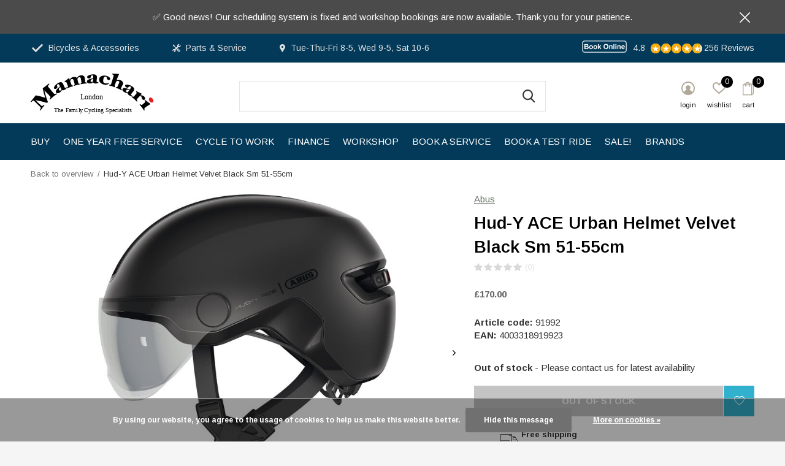

--- FILE ---
content_type: text/html;charset=utf-8
request_url: https://www.mamachari.co.uk/hud-y-ace-urban-helmet-velvet-black-sm-51-55cm.html
body_size: 18803
content:
<!doctype html>
<html class="new mobile  " lang="en" dir="ltr">
	<head>
   <!-- Google Tag Manager -->
<script>(function(w,d,s,l,i){w[l]=w[l]||[];w[l].push({'gtm.start':
new Date().getTime(),event:'gtm.js'});var f=d.getElementsByTagName(s)[0],
j=d.createElement(s),dl=l!='dataLayer'?'&l='+l:'';j.async=true;j.src=
'https://www.googletagmanager.com/gtm.js?id='+i+dl;f.parentNode.insertBefore(j,f);
})(window,document,'script','dataLayer','GTM-TP9G6ZC');</script>
<!-- End Google Tag Manager -->
        <meta charset="utf-8"/>
<!-- [START] 'blocks/head.rain' -->
<!--

  (c) 2008-2026 Lightspeed Netherlands B.V.
  http://www.lightspeedhq.com
  Generated: 25-01-2026 @ 06:08:46

-->
<link rel="canonical" href="https://www.mamachari.co.uk/hud-y-ace-urban-helmet-velvet-black-sm-51-55cm.html"/>
<link rel="alternate" href="https://www.mamachari.co.uk/index.rss" type="application/rss+xml" title="New products"/>
<link href="https://cdn.webshopapp.com/assets/cookielaw.css?2025-02-20" rel="stylesheet" type="text/css"/>
<meta name="robots" content="noodp,noydir"/>
<meta property="og:url" content="https://www.mamachari.co.uk/hud-y-ace-urban-helmet-velvet-black-sm-51-55cm.html?source=facebook"/>
<meta property="og:site_name" content="Mamachari"/>
<meta property="og:title" content="Hud-Y ACE Urban Helmet Velvet Black Sm 51-55cm"/>
<meta property="og:description" content="More than just head protection: With its stylish design, the HUD-Y makes every cyclist look good. The adjustable visor on the ACE version provides extra protect"/>
<meta property="og:image" content="https://cdn.webshopapp.com/shops/246487/files/450777558/abus-hud-y-ace-urban-helmet-velvet-black-sm-51-55c.jpg"/>
<script>
<!-- Facebook Pixel Code -->
<script>
!function(f,b,e,v,n,t,s)
{if(f.fbq)return;n=f.fbq=function(){n.callMethod?
n.callMethod.apply(n,arguments):n.queue.push(arguments)};
if(!f._fbq)f._fbq=n;n.push=n;n.loaded=!0;n.version='2.0';
n.queue=[];t=b.createElement(e);t.async=!0;
t.src=v;s=b.getElementsByTagName(e)[0];
s.parentNode.insertBefore(t,s)}(window,document,'script',
'https://connect.facebook.net/en_US/fbevents.js');
 fbq('init', '480974320502028'); 
fbq('track', 'PageView');
</script>
<noscript>
 <img height="1" width="1" 
src="https://www.facebook.com/tr?id=480974320502028&ev=PageView
&noscript=1"/>
</noscript>
<!-- End Facebook Pixel Code -->
</script>
<script>
<!-- Google Tag Manager -->
<script>(function(w,d,s,l,i){w[l]=w[l]||[];w[l].push({'gtm.start':
new Date().getTime(),event:'gtm.js'});var f=d.getElementsByTagName(s)[0],
j=d.createElement(s),dl=l!='dataLayer'?'&l='+l:'';j.async=true;j.src=
'https://www.googletagmanager.com/gtm.js?id='+i+dl;f.parentNode.insertBefore(j,f);
})(window,document,'script','dataLayer','GTM-TP9G6ZC');</script>
<!-- End Google Tag Manager -->
</script>
<script>
<!-- Google tag (gtag.js) -->
<script async src="https://www.googletagmanager.com/gtag/js?id=AW-516695595"></script>
<script>
    window.dataLayer = window.dataLayer || [];
    function gtag(){dataLayer.push(arguments);}
    gtag('js', new Date());

    gtag('config', 'AW-516695595');
</script>
</script>
<!--[if lt IE 9]>
<script src="https://cdn.webshopapp.com/assets/html5shiv.js?2025-02-20"></script>
<![endif]-->
<!-- [END] 'blocks/head.rain' -->
		<meta charset="utf-8">
		<meta http-equiv="x-ua-compatible" content="ie=edge">
		<title>Hud-Y ACE Urban Helmet Velvet Black Sm 51-55cm - Mamachari</title>
		<meta name="description" content="More than just head protection: With its stylish design, the HUD-Y makes every cyclist look good. The adjustable visor on the ACE version provides extra protect">
		<meta name="keywords" content="Abus, Hud-Y, ACE, Urban, Helmet, Velvet, Black, Sm, 51-55cm, bike, bicycles, cycles, cycling, ebike, ebikes, electric bicycle, electric bike, electric bikes, electric bicycles, bike shop, bicycle shop, bike service, bicycle service, bike repair, bicy">
		<meta name="theme-color" content="#ffffff">
		<meta name="MobileOptimized" content="320">
		<meta name="HandheldFriendly" content="true">
		<meta name="viewport" content="width=device-width,initial-scale=1,maximum-scale=1,viewport-fit=cover,target-densitydpi=device-dpi,shrink-to-fit=no">
		<meta name="author" content="https://www.dmws.nl">
		<link rel="preload" as="style" href="https://cdn.webshopapp.com/assets/gui-2-0.css?2025-02-20">
		<link rel="preload" as="style" href="https://cdn.webshopapp.com/assets/gui-responsive-2-0.css?2025-02-20">
		<link rel="preload" href="https://fonts.googleapis.com/css?family=Arimo:100,300,400,500,600,700,800,900%7CArimo:100,300,400,500,600,700,800,900&display=block" as="style">
		<link rel="preload" as="style" href="https://cdn.webshopapp.com/shops/246487/themes/177833/assets/fixed.css?20260115131133">
    <link rel="preload" as="style" href="https://cdn.webshopapp.com/shops/246487/themes/177833/assets/screen.css?20260115131133">
		<link rel="preload" as="style" href="https://cdn.webshopapp.com/shops/246487/themes/177833/assets/custom.css?20260115131133">
		<link rel="preload" as="font" href="https://cdn.webshopapp.com/shops/246487/themes/177833/assets/icomoon.woff2?20260115131133">
		<link rel="preload" as="script" href="https://cdn.webshopapp.com/assets/jquery-1-9-1.js?2025-02-20">
		<link rel="preload" as="script" href="https://cdn.webshopapp.com/assets/jquery-ui-1-10-1.js?2025-02-20">
		<link rel="preload" as="script" href="https://cdn.webshopapp.com/shops/246487/themes/177833/assets/scripts.js?20260115131133">
		<link rel="preload" as="script" href="https://cdn.webshopapp.com/shops/246487/themes/177833/assets/custom.js?20260115131133">
    <link rel="preload" as="script" href="https://cdn.webshopapp.com/assets/gui.js?2025-02-20">
		<link href="https://fonts.googleapis.com/css?family=Arimo:100,300,400,500,600,700,800,900%7CArimo:100,300,400,500,600,700,800,900&display=block" rel="stylesheet" type="text/css">
		<link rel="stylesheet" media="screen" href="https://cdn.webshopapp.com/assets/gui-2-0.css?2025-02-20">
		<link rel="stylesheet" media="screen" href="https://cdn.webshopapp.com/assets/gui-responsive-2-0.css?2025-02-20">
    <link rel="stylesheet" media="screen" href="https://cdn.webshopapp.com/shops/246487/themes/177833/assets/fixed.css?20260115131133">
		<link rel="stylesheet" media="screen" href="https://cdn.webshopapp.com/shops/246487/themes/177833/assets/screen.css?20260115131133">
		<link rel="stylesheet" media="screen" href="https://cdn.webshopapp.com/shops/246487/themes/177833/assets/custom.css?20260115131133">
		<link rel="icon" type="image/x-icon" href="https://cdn.webshopapp.com/shops/246487/themes/177833/v/337037/assets/favicon.png?20210921225841">
		<link rel="apple-touch-icon" href="https://cdn.webshopapp.com/shops/246487/themes/177833/assets/apple-touch-icon.png?20260115131133">
		<link rel="mask-icon" href="https://cdn.webshopapp.com/shops/246487/themes/177833/assets/safari-pinned-tab.svg?20260115131133" color="#000000">
		<link rel="manifest" href="https://cdn.webshopapp.com/shops/246487/themes/177833/assets/manifest.json?20260115131133">
		<link rel="preconnect" href="https://ajax.googleapis.com">
		<link rel="preconnect" href="//cdn.webshopapp.com/">
		<link rel="preconnect" href="https://fonts.googleapis.com">
		<link rel="preconnect" href="https://fonts.gstatic.com" crossorigin>
		<link rel="dns-prefetch" href="https://ajax.googleapis.com">
		<link rel="dns-prefetch" href="//cdn.webshopapp.com/">	
		<link rel="dns-prefetch" href="https://fonts.googleapis.com">
		<link rel="dns-prefetch" href="https://fonts.gstatic.com" crossorigin>
    <script src="https://cdn.webshopapp.com/assets/jquery-1-9-1.js?2025-02-20"></script>
    <script src="https://cdn.webshopapp.com/assets/jquery-ui-1-10-1.js?2025-02-20"></script>
		<meta name="msapplication-config" content="https://cdn.webshopapp.com/shops/246487/themes/177833/assets/browserconfig.xml?20260115131133">
<meta property="og:title" content="Hud-Y ACE Urban Helmet Velvet Black Sm 51-55cm">
<meta property="og:type" content="website"> 
<meta property="og:description" content="More than just head protection: With its stylish design, the HUD-Y makes every cyclist look good. The adjustable visor on the ACE version provides extra protect">
<meta property="og:site_name" content="Mamachari">
<meta property="og:url" content="https://www.mamachari.co.uk/">
<meta property="og:image" content="https://cdn.webshopapp.com/shops/246487/files/450777558/300x250x2/abus-hud-y-ace-urban-helmet-velvet-black-sm-51-55c.jpg">
<meta itemprop="price" content="170.00"><meta itemprop="priceCurrency" content="GBP">
<meta name="twitter:title" content="Hud-Y ACE Urban Helmet Velvet Black Sm 51-55cm">
<meta name="twitter:description" content="More than just head protection: With its stylish design, the HUD-Y makes every cyclist look good. The adjustable visor on the ACE version provides extra protect">
<meta name="twitter:site" content="Mamachari">
<meta name="twitter:card" content="https://cdn.webshopapp.com/shops/246487/themes/177833/v/2469946/assets/logo.png?20241203094556">
<meta name="twitter:image" content="https://cdn.webshopapp.com/shops/246487/themes/177833/v/2133625/assets/banner-grid-banner-1-image.jpg?20231202122954">
<script type="application/ld+json">
  [
        {
      "@context": "http://schema.org",
      "@type": "Product", 
      "name": "Abus Hud-Y ACE Urban Helmet Velvet Black Sm 51-55cm",
      "url": "https://www.mamachari.co.uk/hud-y-ace-urban-helmet-velvet-black-sm-51-55cm.html",
      "brand": "Abus",      "description": "More than just head protection: With its stylish design, the HUD-Y makes every cyclist look good. The adjustable visor on the ACE version provides extra protect",      "image": "https://cdn.webshopapp.com/shops/246487/files/450777558/300x250x2/abus-hud-y-ace-urban-helmet-velvet-black-sm-51-55c.jpg",      "gtin13": "4003318919923",      "mpn": "91992",            "offers": {
        "@type": "Offer",
        "price": "170.00",        "url": "https://www.mamachari.co.uk/hud-y-ace-urban-helmet-velvet-black-sm-51-55cm.html",
        "priceValidUntil": "2027-01-25",
        "priceCurrency": "GBP"      }
          },
        {
      "@context": "http://schema.org/",
      "@type": "Organization",
      "url": "https://www.mamachari.co.uk/",
      "name": "Mamachari",
      "legalName": "Mamachari",
      "description": "More than just head protection: With its stylish design, the HUD-Y makes every cyclist look good. The adjustable visor on the ACE version provides extra protect",
      "logo": "https://cdn.webshopapp.com/shops/246487/themes/177833/v/2469946/assets/logo.png?20241203094556",
      "image": "https://cdn.webshopapp.com/shops/246487/themes/177833/v/2133625/assets/banner-grid-banner-1-image.jpg?20231202122954",
      "contactPoint": {
        "@type": "ContactPoint",
        "contactType": "Customer service",
        "telephone": "0208 531 2585"
      },
      "address": {
        "@type": "PostalAddress",
        "streetAddress": "163 Forest Road",
        "addressLocality": "E17 6HE",
        "postalCode": "London",
        "addressCountry": "EN"
      }
      ,
      "aggregateRating": {
          "@type": "AggregateRating",
          "bestRating": "5",
          "worstRating": "1",
          "ratingValue": "4.8",
          "reviewCount": "171",
          "url":"https://www.google.com/maps/place/Mamachari/@51.5877433,-0.0361206,17z/data=!4m8!3m7!1s0x48761dcfee22ee87:0xa256fcb4cc37d1e4!8m2!3d51.5877433!4d-0.0361206!9m1!1b1!16s%2Fg%2F11b8t7qlxf"
      }
         
    },
    { 
      "@context": "http://schema.org", 
      "@type": "WebSite", 
      "url": "https://www.mamachari.co.uk/", 
      "name": "Mamachari",
      "description": "More than just head protection: With its stylish design, the HUD-Y makes every cyclist look good. The adjustable visor on the ACE version provides extra protect",
      "author": [
        {
          "@type": "Organization",
          "url": "https://www.dmws.nl/",
          "name": "DMWS B.V.",
          "address": {
            "@type": "PostalAddress",
            "streetAddress": "Klokgebouw 195 (Strijp-S)",
            "addressLocality": "Eindhoven",
            "addressRegion": "NB",
            "postalCode": "5617 AB",
            "addressCountry": "NL"
          }
        }
      ]
    }
  ]
</script>    	</head>
	<body>
  	<!-- Google Tag Manager (noscript) -->
<noscript><iframe src="https://www.googletagmanager.com/ns.html?id=GTM-TP9G6ZC"
height="0" width="0" style="display:none;visibility:hidden"></iframe></noscript>
<!-- End Google Tag Manager (noscript) -->
        <ul class="hidden-data hidden"><li>246487</li><li>177833</li><li>ja</li><li>en</li><li>live</li><li>shop//mamachari/co/uk</li><li>https://www.mamachari.co.uk/</li></ul><div id="root" ><header id="top" class="v2 static"><p id="logo" ><a href="https://www.mamachari.co.uk/" accesskey="h"><img src="https://cdn.webshopapp.com/shops/246487/files/468151561/mamachari-logo-2024-spcialists.svg" alt="The Family Cycling Specialists"></a></p><nav id="skip"><ul><li><a href="#nav" accesskey="n">Ga naar navigatie (n)</a></li><li><a href="#content" accesskey="c">Ga naar inhoud (c)</a></li><li><a href="#footer" accesskey="f">Ga naar footer (f)</a></li></ul></nav><nav id="nav" aria-label="Choose a category" class=""><ul><li class="menu-uppercase"><a  href="https://www.mamachari.co.uk/buy/">Buy</a><div><div><h3><a href="https://www.mamachari.co.uk/buy/bikes/">Bikes</a></h3><ul><li><a href="https://www.mamachari.co.uk/buy/bikes/bike-43/">Bike 43</a></li><li><a href="https://www.mamachari.co.uk/buy/bikes/adaptive-mobility/">Adaptive Mobility</a></li><li><a href="https://www.mamachari.co.uk/buy/bikes/brompton-g-line/">Brompton G Line</a></li><li><a href="https://www.mamachari.co.uk/buy/bikes/brompton-p-line/">Brompton P Line</a></li><li><a href="https://www.mamachari.co.uk/buy/bikes/brompton-c-line/">Brompton C Line</a></li><li><a href="https://www.mamachari.co.uk/buy/bikes/tern-gsd-gen-3/">Tern GSD Gen 3</a></li><li><a href="https://www.mamachari.co.uk/buy/bikes/tern-gsd/">Tern GSD </a></li><li><a href="https://www.mamachari.co.uk/buy/bikes/tern-quick-haul-long/">Tern Quick Haul Long</a></li><li><a href="https://www.mamachari.co.uk/buy/bikes/tern-hsd/">Tern HSD</a></li><li><a href="https://www.mamachari.co.uk/buy/bikes/tern-quick-haul/">Tern Quick Haul</a></li><li class="strong"><a href="https://www.mamachari.co.uk/buy/bikes/">View all</a></li></ul></div><div><h3><a href="https://www.mamachari.co.uk/buy/accessories/">Accessories</a></h3><ul><li><a href="https://www.mamachari.co.uk/buy/accessories/tern-accessories/">Tern Accessories</a></li><li><a href="https://www.mamachari.co.uk/buy/accessories/tucano-urbano/">Tucano Urbano</a></li><li><a href="https://www.mamachari.co.uk/buy/accessories/luggage/">Luggage</a></li><li><a href="https://www.mamachari.co.uk/buy/accessories/child-seats/">Child Seats</a></li><li><a href="https://www.mamachari.co.uk/buy/accessories/bags-and-luggage/">Bags and Luggage</a></li><li><a href="https://www.mamachari.co.uk/buy/accessories/bells-horns-and-mirrors/">Bells, Horns and Mirrors</a></li><li><a href="https://www.mamachari.co.uk/buy/accessories/gift-voucher/">Gift Voucher</a></li><li><a href="https://www.mamachari.co.uk/buy/accessories/helmets/">Helmets</a></li><li><a href="https://www.mamachari.co.uk/buy/accessories/lighting/">Lighting</a><ul class="mobily-only"><li><a href="https://www.mamachari.co.uk/buy/accessories/lighting/rear/">Rear</a></li><li><a href="https://www.mamachari.co.uk/buy/accessories/lighting/front/">Front</a></li><li><a href="https://www.mamachari.co.uk/buy/accessories/lighting/head/">Head</a></li><li><a href="https://www.mamachari.co.uk/buy/accessories/lighting/light-sets/">Light sets</a></li></ul></li><li><a href="https://www.mamachari.co.uk/buy/accessories/pumps/">Pumps</a></li><li class="strong"><a href="https://www.mamachari.co.uk/buy/accessories/">View all</a></li></ul></div><div><h3><a href="https://www.mamachari.co.uk/buy/parts/">Parts</a></h3><ul><li><a href="https://www.mamachari.co.uk/buy/parts/tern-gsd-spares/">Tern GSD Spares</a></li><li><a href="https://www.mamachari.co.uk/buy/parts/tern-quick-haul-long-spares/">Tern Quick Haul Long Spares</a></li><li><a href="https://www.mamachari.co.uk/buy/parts/finishing-kit/">Finishing Kit</a><ul class="mobily-only"><li><a href="https://www.mamachari.co.uk/buy/parts/finishing-kit/handlebar-grips-and-tape/">Handlebar Grips and Tape</a></li><li><a href="https://www.mamachari.co.uk/buy/parts/finishing-kit/saddles/">Saddles</a></li></ul></li><li><a href="https://www.mamachari.co.uk/buy/parts/brakes-and-gears/">Brakes and Gears</a><ul class="mobily-only"><li><a href="https://www.mamachari.co.uk/buy/parts/brakes-and-gears/brake-cables/">Brake Cables</a></li><li><a href="https://www.mamachari.co.uk/buy/parts/brakes-and-gears/brake-pads-and-rotors/">Brake Pads and Rotors</a></li><li><a href="https://www.mamachari.co.uk/buy/parts/brakes-and-gears/gear-cables-accessories/">Gear Cables &amp; Accessories</a></li></ul></li><li><a href="https://www.mamachari.co.uk/buy/parts/folding-bike-spares/">Folding Bike Spares</a><ul class="mobily-only"><li><a href="https://www.mamachari.co.uk/buy/parts/folding-bike-spares/brompton-parts/">Brompton Parts</a></li></ul></li><li><a href="https://www.mamachari.co.uk/buy/parts/groupsets/">Groupsets</a></li></ul></div></div></li><li class="menu-uppercase"><a  href="https://www.mamachari.co.uk/one-year-free-service/">One Year FREE Service</a></li><li class="menu-uppercase"><a  href="https://www.mamachari.co.uk/cycle-to-work/">Cycle to Work</a><div><div><h3><a href="https://www.mamachari.co.uk/cycle-to-work/bike2work-schemecouk/">Bike2Work Scheme.co.uk</a></h3></div><div><h3><a href="https://www.mamachari.co.uk/cycle-to-work/caboodle/">Caboodle</a></h3></div><div><h3><a href="https://www.mamachari.co.uk/cycle-to-work/cycleschemecouk/">Cyclescheme.co.uk</a></h3></div><div><h3><a href="https://www.mamachari.co.uk/cycle-to-work/cycle-solutions/">Cycle Solutions</a></h3></div><div><h3><a href="https://www.mamachari.co.uk/cycle-to-work/green-commute-initiative/">Green Commute Initiative</a></h3></div><div><h3><a href="https://www.mamachari.co.uk/cycle-to-work/halfords-cycle-2-work/">Halfords Cycle 2 Work</a></h3></div><div><h3><a href="https://www.mamachari.co.uk/cycle-to-work/vivup/">Vivup</a></h3></div></div></li><li class="menu-uppercase"><a  href="https://www.mamachari.co.uk/finance/">Finance</a></li><li class="menu-uppercase"><a  href="https://www.mamachari.co.uk/workshop/">Workshop</a><div><div><h3><a href="https://www.mamachari.co.uk/workshop/service-prices/">Service Prices</a></h3><ul><li><a href="https://www.mamachari.co.uk/workshop/service-prices/safety-check-30/">Safety Check £30</a></li><li><a href="https://www.mamachari.co.uk/workshop/service-prices/bronze-service-60/">Bronze  Service £60</a></li><li><a href="https://www.mamachari.co.uk/workshop/service-prices/silver-service-100/">Silver Service £100</a></li><li><a href="https://www.mamachari.co.uk/workshop/service-prices/gold-service-199/">Gold Service £199</a></li><li><a href="https://www.mamachari.co.uk/workshop/service-prices/cargo-bike-service/">Cargo Bike Service</a></li></ul></div><div><h3><a href="https://www.mamachari.co.uk/workshop/brompton-service/">Brompton Service</a></h3><ul><li><a href="https://www.mamachari.co.uk/workshop/brompton-service/safety-check-40/">Safety Check £40</a></li><li><a href="https://www.mamachari.co.uk/workshop/brompton-service/bronze-service-75/">Bronze Service £75</a></li><li><a href="https://www.mamachari.co.uk/workshop/brompton-service/silver-service-120/">Silver Service £120</a></li><li><a href="https://www.mamachari.co.uk/workshop/brompton-service/gold-service-220/">Gold Service £220</a></li><li><a href="https://www.mamachari.co.uk/workshop/brompton-service/folding-repairs/">Folding Repairs</a></li></ul></div><div><h3><a href="https://www.mamachari.co.uk/workshop/specialist-repairs/">Specialist Repairs</a></h3><ul><li><a href="https://www.mamachari.co.uk/workshop/specialist-repairs/dynamo-wiring-repair/">Dynamo Wiring &amp; Repair</a></li><li><a href="https://www.mamachari.co.uk/workshop/specialist-repairs/gates-carbon-drive-repair/">Gates Carbon Drive Repair</a></li><li><a href="https://www.mamachari.co.uk/workshop/specialist-repairs/shimano-di2-steps/">Shimano Di2 &amp; STEPS</a></li><li><a href="https://www.mamachari.co.uk/workshop/specialist-repairs/frame-fork-alignment/">Frame &amp; Fork Alignment</a></li><li><a href="https://www.mamachari.co.uk/workshop/specialist-repairs/hub-service/">Hub Service</a></li><li><a href="https://www.mamachari.co.uk/workshop/specialist-repairs/wheelbuilding/">Wheelbuilding</a></li><li><a href="https://www.mamachari.co.uk/workshop/specialist-repairs/tern-gsd-fork-service/">Tern GSD Fork Service</a></li></ul></div><div><h3><a href="https://www.mamachari.co.uk/workshop/shimano-service-centre/">Shimano Service Centre</a></h3></div></div></li><li class="menu-uppercase"><a  href="https://www.mamachari.co.uk/book-a-service/">Book a Service</a></li><li class="menu-uppercase"><a  href="https://www.mamachari.co.uk/book-a-test-ride/">Book a Test Ride</a></li><li class="menu-uppercase"><a  href="https://www.mamachari.co.uk/sale/">Sale!</a></li><li class="menu-uppercase"><a accesskey="4" href="https://www.mamachari.co.uk/brands/">Brands</a><div class="double"><div><h3>Our favorite brands</h3><ul class="double"><li><a href="https://www.mamachari.co.uk/brands/abus/">Abus</a></li><li><a href="https://www.mamachari.co.uk/brands/brompton/">Brompton</a></li><li><a href="https://www.mamachari.co.uk/brands/hiplok/">Hiplok</a></li><li><a href="https://www.mamachari.co.uk/brands/ortlieb/">Ortlieb</a></li><li><a href="https://www.mamachari.co.uk/brands/ridgeback/">Ridgeback</a></li><li><a href="https://www.mamachari.co.uk/brands/shimano/">Shimano</a></li><li><a href="https://www.mamachari.co.uk/brands/tern/">Tern</a></li><li><a href="https://www.mamachari.co.uk/brands/topeak/">Topeak</a></li><li><a href="https://www.mamachari.co.uk/brands/urban-iki/">Urban Iki</a></li><li><a href="https://www.mamachari.co.uk/brands/vanraam/">vanRaam</a></li></ul></div><div></div></div></li></ul><ul><li class="search"><a href="./"><i class="icon-zoom2"></i><span>search</span></a></li><li class="login"><a href=""><i class="icon-user-circle"></i><span>login</span></a></li><li class="fav"><a class="open-login"><i class="icon-heart-strong"></i><span>wishlist</span><span class="no items" data-wishlist-items>0</span></a></li><li class="cart"><a href="https://www.mamachari.co.uk/cart/"><i class="icon-bag2"></i><span>cart</span><span class="no">0</span></a></li></ul></nav><div class="bar with-trustmark"><ul class="list-usp"><li><i class="icon-check"></i> Bicycles & Accessories</li><li><i class="icon-tools"></i> Parts & Service</li><li><i class="icon-pin"></i> Tue-Thu-Fri 8-5, Wed 9-5, Sat 10-6</li></ul><p><span class="trustmark desktop-only"><a href="https://www.mamachari.co.uk/book-a-service/" target="_blank"><img src="https://cdn.webshopapp.com/shops/246487/themes/177833/v/286312/assets/trustmark-image.png?20210921225841" width="" height="20"></a></span><a href="https://www.google.com/search?q=mamachari+walthamstow&amp;oq=mamahcari+walthamstow&amp;aqs=chrome..69i57j46i13i175i199.3367j0j4&amp;sourceid=chrome&amp;ie=UTF-8#lrd=0x48761dcfee22ee87:0xa256fcb4cc37d1e4,1,,," target="_blank"><span class="rating-a c round_stars" data-val="4.8" data-of="5">4.8</span><span class="mobile-hide">256 Reviews</span></a></p></div><p class="announcement">
      ✅ Good news! Our scheduling system is fixed and workshop bookings are now available. Thank you for your patience.
      <a class="close" href="./"></a></p><p class="announcement mobile">
      ✅ Good news! Our scheduling system is fixed and workshop bookings are now available. Thank you for your patience.
      <a class="close" href="./"></a></p><script>
        const getCookieValue = (name) => (
          document.cookie.match('(^|;)\\s*' + name + '\\s*=\\s*([^;]+)')?.pop() || ''
        )
        if (getCookieValue('has-bar') === 'no') {
          document.documentElement.classList.remove('has-bar');
          document.documentElement.classList.add('closed-bar');
        } else {
          document.documentElement.classList.remove('closed-bar');
          document.documentElement.classList.add('has-bar');
        }
      </script><form action="https://www.mamachari.co.uk/search/" method="get" id="formSearch" data-search-type="desktop"><p><label for="q">Search...</label><input id="q" name="q" type="search" value="" autocomplete="off" required data-input="desktop"><button type="submit">Search</button></p><div class="search-autocomplete" data-search-type="desktop"><ul class="list-cart small m20"></ul><h2>Suggestions</h2><ul class="list-box"><li><a href="https://www.mamachari.co.uk/tags/8-speed/">8-speed</a></li><li><a href="https://www.mamachari.co.uk/tags/bags/">Bags</a></li><li><a href="https://www.mamachari.co.uk/tags/brake/">Brake</a></li><li><a href="https://www.mamachari.co.uk/tags/brake-caliper/">Brake Caliper</a></li><li><a href="https://www.mamachari.co.uk/tags/calliper/">Calliper</a></li><li><a href="https://www.mamachari.co.uk/tags/cassette-sprocket/">Cassette Sprocket</a></li><li><a href="https://www.mamachari.co.uk/tags/front/">Front</a></li><li><a href="https://www.mamachari.co.uk/tags/gsd/">GSD</a></li><li><a href="https://www.mamachari.co.uk/tags/clubhouse/">GSD Passenger Accessories</a></li><li><a href="https://www.mamachari.co.uk/tags/gear-shifter/">Gear Shifter</a></li></ul></div></form><div class="module-product-bar"><figure><img src="https://dummyimage.com/45x45/fff.png/fff" data-src="https://cdn.webshopapp.com/shops/246487/files/450777558/90x90x2/hud-y-ace-urban-helmet-velvet-black-sm-51-55cm.jpg" alt="Hud-Y ACE Urban Helmet Velvet Black Sm 51-55cm" width="45" height="45"></figure><h3>Abus Hud-Y ACE Urban Helmet Velvet Black Sm 51-55cm</h3><p class="price">
      £170.00
          </p><p class="link-btn"><a disabled>Out of stock</a></p></div></header><main id="content"><nav class="nav-breadcrumbs desktop-only"><ul><li><a href="https://www.mamachari.co.uk/">Back to overview</a></li><li>Hud-Y ACE Urban Helmet Velvet Black Sm 51-55cm</li></ul></nav><article class="module-product"><ul class="list-product slider landscape"><li class=""><a data-fancybox-group="gallery" href="https://cdn.webshopapp.com/shops/246487/files/450777558/image.jpg"><img src="https://cdn.webshopapp.com/shops/246487/files/450777558/900x660x2/abus-hud-y-ace-urban-helmet-velvet-black-sm-51-55c.jpg" alt="Hud-Y ACE Urban Helmet Velvet Black Sm 51-55cm" width="900" height="660"></a><ul class="label"><li class="btn  active mobile-only"><a href="javascript:;" class="add-to-wishlist" data-url="https://www.mamachari.co.uk/account/wishlistAdd/149731228/?variant_id=296084141" data-id="149731228"><i class="icon-heart-outline"></i><span>Add to wishlist</span></a></li></ul></li><li class=""><a data-fancybox-group="gallery" href="https://cdn.webshopapp.com/shops/246487/files/450777768/image.jpg"><img src="https://cdn.webshopapp.com/shops/246487/files/450777768/900x660x2/abus-hud-y-ace-urban-helmet-velvet-black-sm-51-55c.jpg" alt="Hud-Y ACE Urban Helmet Velvet Black Sm 51-55cm" width="900" height="660"></a></li><li class=""><a data-fancybox-group="gallery" href="https://cdn.webshopapp.com/shops/246487/files/450777833/image.jpg"><img src="https://cdn.webshopapp.com/shops/246487/files/450777833/900x660x2/abus-hud-y-ace-urban-helmet-velvet-black-sm-51-55c.jpg" alt="Hud-Y ACE Urban Helmet Velvet Black Sm 51-55cm" width="900" height="660"></a></li><li class=""><a data-fancybox-group="gallery" href="https://cdn.webshopapp.com/shops/246487/files/450777888/image.jpg"><img src="https://cdn.webshopapp.com/shops/246487/files/450777888/900x660x2/abus-hud-y-ace-urban-helmet-velvet-black-sm-51-55c.jpg" alt="Hud-Y ACE Urban Helmet Velvet Black Sm 51-55cm" width="900" height="660"></a></li></ul><div><header><p><a href="https://www.mamachari.co.uk/brands/abus/">Abus</a></p><h1>Hud-Y ACE Urban Helmet Velvet Black Sm 51-55cm</h1><p class="rating-a b" data-val="0" data-of="5"><a href="#section-reviews">(0)</a></p></header><form action="https://www.mamachari.co.uk/cart/add/296084141/" id="product_configure_form" method="post" class="form-product" data-url="https://www.mamachari.co.uk/cart/add/296084141/"><div class="fieldset"><p class="price">
          £170.00
                                                </p><ul class="list-plain"><li><span class="strong">Article code:</span> 91992</li><li><span class="strong">EAN:</span> 4003318919923</li></ul><p><span class="strong">
                                    Out of stock
                                  </span>
          - Please contact us for latest availability                            </p><input data-always type="hidden" name="bundle_id" id="product_configure_bundle_id" value=""></div><p class="submit m15"><button type="submit" disabled>Out of stock</button><a href="javascript:;" class="open-login"><i class="icon-heart-outline"></i><span>Login for wishlist</span></a></p><ul class="list-usp"><li><i class="icon-truck"></i><span class="strong">Free shipping</span> From £2,500.00</li></ul><div class="tabs-a m55"><nav><ul><li><a href="./">Description</a></li><li><a href="./">Share</a></li></ul></nav><div><div><p>More than just head protection: With its stylish design, the HUD-Y makes every cyclist look good. The adjustable visor on the ACE version provides extra protection against wind and insects. For the best possible protection - even in wind and weather!</p></div><div><ul class="list-social b"><li><a onclick="return !window.open(this.href,'Hud-Y ACE Urban Helmet Velvet Black Sm 51-55cm', 'width=500,height=500')" target="_blank" href="https://www.facebook.com/sharer/sharer.php?u=https://www.mamachari.co.uk/hud-y-ace-urban-helmet-velvet-black-sm-51-55cm.html"><i class="icon-facebook"></i> Facebook</a></li><li><a class="twitter-share-button" onclick="return !window.open(this.href,'Hud-Y ACE Urban Helmet Velvet Black Sm 51-55cm', 'width=500,height=500')" target="_blank" href="https://twitter.com/intent/tweet?url=https://www.mamachari.co.uk/hud-y-ace-urban-helmet-velvet-black-sm-51-55cm.html"
  data-size="large"><i class="icon-twitter"></i> Tweet</a></li><li><a href="whatsapp://send?text=https://www.mamachari.co.uk/hud-y-ace-urban-helmet-velvet-black-sm-51-55cm.html" data-action="share/whatsapp/share"><i class="icon-whatsapp"></i> Whatsapp</a></li></ul></div></div></div></form></div></article><div class="cols-d m70 product-content"><article><h5 class="s28 m10">Product description</h5><p><strong>HUD-Y ACE</strong><br />More than just head protection: With its stylish design, the HUD-Y makes every cyclist look good. The adjustable visor on the ACE version provides extra protection against wind and insects. For the best possible protection - even in wind and weather!</p><p><strong>DESIGN HIGHLIGHT IN THE CITY</strong><br />The HUD-Y ACE is the perfect companion in the city: It symbolises the urban lifestyle and is a real eye-catcher in any city.</p><p>The popular rechargeable rear LED on the HUD-Y models protects cyclists in often-confusing urban traffic: With four light modes, the magnetically attachable USB light strip becomes a glowing helper on the road. In the ACE version, the visor replaces the HUD-Y's flip-up and flip-down visor. Depending on the situation, bikers can slide the integrated visor up or down. The helmet becomes a stylish accessory thanks to various classic colour designs. For all those who want to be stylish and safe while cycling.</p><ul><li>Multi Shell In-Mold: Manufacturing process in which shock-absorbing helmet material (EPS) is foamed into multiple polycarbonate outer shells - for a long-lasting, robust bond</li><li>Zoom Ace Urban: finely adjustable, height-adjustable adjustment system with easy-grip adjustment wheel for individual fit</li><li>Helmet fits well on ponytail wearers - height-adjustable adjustment system at the back of the head creates space for ponytails</li><li>Visor to protect the face from rain, wind and insects</li><li>Wide-angle LED light with high power and magnetic attachment</li><li>Depending on the mode, the light has a maximum luminosity of nine lumens. The four modes are Eco Mode, Power Mode, Blink Mode and Pulsing Mode</li><li>LED light recharges quickly via micro USB. The colour of the LED indicates when the charging process is finished</li><li>ActiCage: Reinforcement of the helmet structure, which is integrated into the EPS hard foam of a helmet. The cage architecture creates space for large ventilation openings and serves to stabilise the helmet</li><li>FidLock magnetic buckle for opening and closing the belt quickly</li><li>TriVider: flat webbing divider, not height-adjustable - however, it allows the webbing to be moved laterally (to the right or left) to fit the position of the ear</li></ul><p><strong>Specifications</strong></p><ul><li>Size: S (51-55cm) / M (54-58cm) / L (57-61cm)</li><li>Backlight: Yes</li><li>Visor: Yes</li><li>Peak: No</li><li>Weight: 430g (M)</li></ul></article></div><article id="section-reviews"><header class="heading-rating"><h5 class="s28 m20">Reviews</h5><p class="rating-a strong" data-val="0" data-of="5">0<span> / 5</span></p><p class="overlay-e">0 stars based on 0 reviews</p><p class="link-btn"><a class="b" href="https://www.mamachari.co.uk/account/review/149731228/">Add your review</a></p></header><ul class="list-comments a"></ul></article><article><header class="heading-mobile text-left"><h5 class="s28 m10">Recent articles</h5></header><ul class="list-collection compact"><li class="single no-ajax text-left"><div class="img"><figure><img src="https://cdn.webshopapp.com/shops/246487/files/450777558/900x660x2/hud-y-ace-urban-helmet-velvet-black-sm-51-55cm.jpg" alt="Hud-Y ACE Urban Helmet Velvet Black Sm 51-55cm" width="310" height="430"></figure><form class="desktop-only" action="https://www.mamachari.co.uk/hud-y-ace-urban-helmet-velvet-black-sm-51-55cm.html" method="post"><p><button class="w100" type="submit">View product</button></p></form></div><p>Abus</p><h2><a href="https://www.mamachari.co.uk/hud-y-ace-urban-helmet-velvet-black-sm-51-55cm.html">Hud-Y ACE Urban Helmet Velvet Black Sm 51-55cm</a></h2><p class="price">£170.00</p></li></ul></article></main><aside id="cart"><h5>Cart</h5><p>
    You have no items in your shopping cart...
  </p><p class="submit"><span><span>Amount to free shipping</span> £2,500.00</span><span class="strong"><span>Total incl. tax</span> £0.00</span><a href="https://www.mamachari.co.uk/cart/">Checkout</a></p></aside><form action="https://www.mamachari.co.uk/account/loginPost/" method="post" id="login"><h5>Login</h5><p><label for="lc">Email address</label><input type="email" id="lc" name="email" autocomplete='email' placeholder="Email address" required></p><p><label for="ld">Password</label><input type="password" id="ld" name="password" autocomplete='current-password' placeholder="Password" required><a href="https://www.mamachari.co.uk/account/password/">Forgot your password?</a></p><p><button class="side-login-button" type="submit">Login</button></p><footer><ul class="list-checks"><li>All your orders and returns in one place</li><li>The ordering process is even faster</li><li>Your shopping cart stored, always and everywhere</li></ul><p class="link-btn"><a class="" href="https://www.mamachari.co.uk/account/register/">Create an account</a></p></footer><input type="hidden" name="key" value="3c351fb65882816f04c3db4b97f31575" /><input type="hidden" name="type" value="login" /></form><p id="compare-btn" ><a class="open-compare"><i class="icon-compare"></i><span>compare</span><span class="compare-items" data-compare-items>0</span></a></p><aside id="compare"><h5>Compare products</h5><ul class="list-cart compare-products"></ul><p class="submit"><span>You can compare a maximum of 5 products</span><a href="https://www.mamachari.co.uk/compare/">Start comparison</a></p></aside><footer id="footer"><nav><div><h3>Customer service</h3><ul><li><a href="https://www.mamachari.co.uk/service/about/">About us</a></li><li><a href="https://www.mamachari.co.uk/service/customer-charter/">Customer Charter</a></li><li><a href="https://www.mamachari.co.uk/service/general-terms-conditions/">General terms &amp; conditions</a></li><li><a href="https://www.mamachari.co.uk/service/shipping-returns/">Shipping &amp; returns</a></li><li><a href="https://www.mamachari.co.uk/service/">Customer support</a></li><li><a href="https://www.mamachari.co.uk/service/legal/">Policy &amp; Legal</a></li><li><a href="https://www.mamachari.co.uk/sitemap/">Sitemap</a></li><li><a href="https://www.mamachari.co.uk/service/cycle-to-work-transactions/">Cycle to Work Transactions</a></li><li><a href="https://www.mamachari.co.uk/service/test-ride-terms-and-conditions/">Test Ride Terms &amp; Conditions</a></li></ul></div><div><h3>My account</h3><ul><li><a href="https://www.mamachari.co.uk/account/" title="Register">Register</a></li><li><a href="https://www.mamachari.co.uk/account/orders/" title="My orders">My orders</a></li><li><a href="https://www.mamachari.co.uk/account/wishlist/" title="My wishlist">My wishlist</a></li></ul></div><div><h3>Categories</h3><ul><li><a href="https://www.mamachari.co.uk/buy/">Buy</a></li><li><a href="https://www.mamachari.co.uk/one-year-free-service/">One Year FREE Service</a></li><li><a href="https://www.mamachari.co.uk/cycle-to-work/">Cycle to Work</a></li><li><a href="https://www.mamachari.co.uk/finance/">Finance</a></li><li><a href="https://www.mamachari.co.uk/workshop/">Workshop</a></li><li><a href="https://www.mamachari.co.uk/book-a-service/">Book a Service</a></li><li><a href="https://www.mamachari.co.uk/book-a-test-ride/">Book a Test Ride</a></li><li><a href="https://www.mamachari.co.uk/sale/">Sale!</a></li></ul></div><div><h3>About us</h3><ul class="contact-footer m10"><li><span class="strong">Mamachari - The Famly Cycling Specialist</span></li><li>163 Forest Road</li><li>London</li><li>E17 6HE</li></ul><ul class="contact-footer m10"><li>0208 531 2585 </li><li><a href="/cdn-cgi/l/email-protection" class="__cf_email__" data-cfemail="a8dbc0c7d8e8c5c9c5c9cbc0c9dac186cbc786ddc3">[email&#160;protected]</a></li><li>Open Tue, Thur, Fri 8-5, Wed 9-5, Sat 10-6</li></ul></div><div class="double"><ul class="link-btn"><li class="callus"><a href="tel:0208 531 2585" class="a">Call us</a></li><li class="mailus"><a href="/cdn-cgi/l/email-protection#d3a0bbbca393beb2beb2b0bbb2a1bafdb0bcfda6b8" class="a">Email us</a></li></ul><ul class="list-social"><li><a rel="external" href="https://www.facebook.com/mamacharilondon"><i class="icon-facebook"></i><span>Facebook</span></a></li><li><a rel="external" href="https://www.instagram.com/mamacharilondon/"><i class="icon-instagram"></i><span>Instagram</span></a></li><li><a rel="external" href="https://twitter.com/mamacharilondon"><i class="icon-twitter"></i><span>Twitter</span></a></li><li><a rel="external" href="https://www.youtube.com/channel/UCKzKtJqIVLHLrpmTHX0ZooQ"><i class="icon-youtube"></i><span>Youtube</span></a></li></ul></div><figure><img data-src="https://cdn.webshopapp.com/shops/246487/themes/177833/v/2258638/assets/logo-upload-footer.png?20240316210805" alt="The Family Cycling Specialists" width="180" height="40"></figure></nav><ul class="list-payments"><li><img data-src="https://cdn.webshopapp.com/shops/246487/themes/177833/assets/z-mastercard.png?20260115131133" alt="mastercard" width="45" height="21"></li><li><img data-src="https://cdn.webshopapp.com/shops/246487/themes/177833/assets/z-visa.png?20260115131133" alt="visa" width="45" height="21"></li><li><img data-src="https://cdn.webshopapp.com/shops/246487/themes/177833/assets/z-americanexpress.png?20260115131133" alt="americanexpress" width="45" height="21"></li><li><img data-src="https://cdn.webshopapp.com/shops/246487/themes/177833/assets/z-creditcard.png?20260115131133" alt="creditcard" width="45" height="21"></li><li><img data-src="https://cdn.webshopapp.com/shops/246487/themes/177833/assets/z-digitalwallet.png?20260115131133" alt="digitalwallet" width="45" height="21"></li><li><img data-src="https://cdn.webshopapp.com/shops/246487/themes/177833/assets/z-paypalcp.png?20260115131133" alt="paypalcp" width="45" height="21"></li><li><img data-src="https://cdn.webshopapp.com/shops/246487/themes/177833/assets/z-paypallater.png?20260115131133" alt="paypallater" width="45" height="21"></li></ul><p class="copyright">© Copyright <span class="date">2019</span> - Theme By <a href="https://dmws.nl/themes/" target="_blank">DMWS</a>  - <a href="https://www.mamachari.co.uk/rss/">RSS feed</a></p></footer><div class="rich-snippet text-center"><div><span class="strong">Mamachari</span><span><span> 4.8</span> / <span>5</span></span> -
    <span> 171 </span> Reviews @ <a target="_blank" href="https://www.google.com/maps/place/Mamachari/@51.5877433,-0.0361206,17z/data=!4m8!3m7!1s0x48761dcfee22ee87:0xa256fcb4cc37d1e4!8m2!3d51.5877433!4d-0.0361206!9m1!1b1!16s%2Fg%2F11b8t7qlxf">Google</a></div></div><script data-cfasync="false" src="/cdn-cgi/scripts/5c5dd728/cloudflare-static/email-decode.min.js"></script><script>
   var mobilemenuOpenSubsOnly = '0';
    	var instaUser = '17841403247545882';
   	var amount = '6';
 	    var showSecondImage = 1;
  var newsLetterSeconds = '3';
   var test = 'test';
	var basicUrl = 'https://www.mamachari.co.uk/';
  var ajaxTranslations = {"Add to cart":"Add to Basket","Wishlist":"Wishlist","Add to wishlist":"Add to wishlist","Compare":"Compare","Add to compare":"Add to comparison","Brands":"Brands","Discount":"Discount","Delete":"Delete","Total excl. VAT":"Total excl. VAT","Shipping costs":"Shipping costs","Total incl. VAT":"Total incl. tax","Read more":"Read more","Read less":"Read less","No products found":"No products found","View all results":"View all results","":""};
  var categories_shop = {"11118285":{"id":11118285,"parent":0,"path":["11118285"],"depth":1,"image":0,"type":"category","url":"buy","title":"Buy","description":"","count":1468,"subs":{"5993531":{"id":5993531,"parent":11118285,"path":["5993531","11118285"],"depth":2,"image":489291923,"type":"category","url":"buy\/bikes","title":"Bikes","description":"","count":460,"subs":{"12717605":{"id":12717605,"parent":5993531,"path":["12717605","5993531","11118285"],"depth":3,"image":472683739,"type":"category","url":"buy\/bikes\/bike-43","title":"Bike 43","description":"Quality Family Rides","count":1},"13313685":{"id":13313685,"parent":5993531,"path":["13313685","5993531","11118285"],"depth":3,"image":488684584,"type":"category","url":"buy\/bikes\/adaptive-mobility","title":"Adaptive Mobility","description":"Cycling should be accessible to everyone. Explore our range of adaptive cycles\u2014including stable tricycles and ultra-low step bicycles \u2014designed to bring independence, fresh air, and comfort back to your daily life.","count":21},"12644593":{"id":12644593,"parent":5993531,"path":["12644593","5993531","11118285"],"depth":3,"image":0,"type":"category","url":"buy\/bikes\/brompton-g-line","title":"Brompton G Line","description":"G Line. The most versatile bike in the world.","count":10},"13349034":{"id":13349034,"parent":5993531,"path":["13349034","5993531","11118285"],"depth":3,"image":0,"type":"category","url":"buy\/bikes\/brompton-p-line","title":"Brompton P Line","description":"","count":2},"11273389":{"id":11273389,"parent":5993531,"path":["11273389","5993531","11118285"],"depth":3,"image":392265424,"type":"category","url":"buy\/bikes\/brompton-c-line","title":"Brompton C Line","description":"The original and iconic British folding bike. Arguably the best day to day folding bike available. Full stop.","count":12},"12924941":{"id":12924941,"parent":5993531,"path":["12924941","5993531","11118285"],"depth":3,"image":477047593,"type":"category","url":"buy\/bikes\/tern-gsd-gen-3","title":"Tern GSD Gen 3","description":"Smarter than ever, the new Gen 3 GSD takes the family electric cargo bike to a whole other level!\r\nDue in stock late May:  pre-order available","count":10},"11273225":{"id":11273225,"parent":5993531,"path":["11273225","5993531","11118285"],"depth":3,"image":392264022,"type":"category","url":"buy\/bikes\/tern-gsd","title":"Tern GSD ","description":"With a 200 kg (440 lb) Maximum Gross Vehicle Weight, the GSD is ready to replace your car. It\u2019ll let you carry two kids plus groceries, or a whole lot of cargo\u2014but it\u2019s the same length as a regular bike. Built-in dual-battery technology lets you ride all ","count":14},"12394477":{"id":12394477,"parent":5993531,"path":["12394477","5993531","11118285"],"depth":3,"image":460280281,"type":"category","url":"buy\/bikes\/tern-quick-haul-long","title":"Tern Quick Haul Long","description":"NEW!\r\nUncomplicated and incredibly versatile, Quick Haul Long is a compact cargo bike for families on the go.","count":5},"12211834":{"id":12211834,"parent":5993531,"path":["12211834","5993531","11118285"],"depth":3,"image":444953673,"type":"category","url":"buy\/bikes\/tern-hsd","title":"Tern HSD","description":"The HSD strikes the perfect balance for those desiring the benefits of a cargo bike without sacrificing the convenience and handling of a more compact ride. Nimble and streamlined, it outperforms its size, boasting a max gross vehicle weight (MGVW) of 180","count":6},"12211835":{"id":12211835,"parent":5993531,"path":["12211835","5993531","11118285"],"depth":3,"image":444953078,"type":"category","url":"buy\/bikes\/tern-quick-haul","title":"Tern Quick Haul","description":"The Quick Haul is a built-to-last compact e-bike that\u2019s ready to tackle your daily grind. Think of it as the multitool of e-bikes: small and unassuming enough to be your daily go-to, yet capable of handling big jobs with finesse.","count":6},"12190033":{"id":12190033,"parent":5993531,"path":["12190033","5993531","11118285"],"depth":3,"image":444959526,"type":"category","url":"buy\/bikes\/larry-vs-harry-bullitt","title":"Larry vs Harry Bullitt","description":"Introducing the Bullitt Cargo Bike \u2013 your solution for efficient, sustainable urban transport. Created by the dynamic team at Larry vs Harry, this cargo bike is designed to enhance your daily life with unparalleled practicality and performance.","count":3},"10570938":{"id":10570938,"parent":5993531,"path":["10570938","5993531","11118285"],"depth":3,"image":362574427,"type":"category","url":"buy\/bikes\/hybrid","title":"Hybrid","description":"","count":63},"5993636":{"id":5993636,"parent":5993531,"path":["5993636","5993531","11118285"],"depth":3,"image":440924389,"type":"category","url":"buy\/bikes\/urban","title":"Urban","description":"","count":92},"6419348":{"id":6419348,"parent":5993531,"path":["6419348","5993531","11118285"],"depth":3,"image":440924111,"type":"category","url":"buy\/bikes\/electric","title":"Electric","description":"","count":52,"subs":{"10388608":{"id":10388608,"parent":6419348,"path":["10388608","6419348","5993531","11118285"],"depth":4,"image":0,"type":"category","url":"buy\/bikes\/electric\/1000-2000","title":"\u00a31000 - \u00a32000","description":"","count":5},"10388610":{"id":10388610,"parent":6419348,"path":["10388610","6419348","5993531","11118285"],"depth":4,"image":0,"type":"category","url":"buy\/bikes\/electric\/2000-3000","title":"\u00a32000 - \u00a33000","description":"","count":3},"10388611":{"id":10388611,"parent":6419348,"path":["10388611","6419348","5993531","11118285"],"depth":4,"image":0,"type":"category","url":"buy\/bikes\/electric\/3000-4000","title":"\u00a33000 - \u00a34000","description":"","count":4},"10388612":{"id":10388612,"parent":6419348,"path":["10388612","6419348","5993531","11118285"],"depth":4,"image":0,"type":"category","url":"buy\/bikes\/electric\/4000-5000","title":"\u00a34000 - \u00a35000 +","description":"","count":9}}},"5993642":{"id":5993642,"parent":5993531,"path":["5993642","5993531","11118285"],"depth":3,"image":440924932,"type":"category","url":"buy\/bikes\/folding","title":"Folding","description":"","count":68,"subs":{"11680298":{"id":11680298,"parent":5993642,"path":["11680298","5993642","5993531","11118285"],"depth":4,"image":0,"type":"category","url":"buy\/bikes\/folding\/brompton-c-line","title":"Brompton C Line","description":"","count":6},"11680307":{"id":11680307,"parent":5993642,"path":["11680307","5993642","5993531","11118285"],"depth":4,"image":0,"type":"category","url":"buy\/bikes\/folding\/brompton-p-line","title":"Brompton P Line","description":"","count":2},"9907391":{"id":9907391,"parent":5993642,"path":["9907391","5993642","5993531","11118285"],"depth":4,"image":318169645,"type":"category","url":"buy\/bikes\/folding\/brompton-c-line-electric","title":"Brompton C Line Electric","description":"The Brompton Electric folding bike has launched in the UK and is available to buy through click and collect. Build your own Brompton Electric bike today and collect from our Walthamstow store.","count":2},"11680310":{"id":11680310,"parent":5993642,"path":["11680310","5993642","5993531","11118285"],"depth":4,"image":0,"type":"category","url":"buy\/bikes\/folding\/brompton-p-line-electric","title":"Brompton P Line Electric","description":"","count":0},"11229573":{"id":11229573,"parent":5993642,"path":["11229573","5993642","5993531","11118285"],"depth":4,"image":0,"type":"category","url":"buy\/bikes\/folding\/brompton-black-edition","title":"Brompton Black Edition","description":"","count":0},"11229519":{"id":11229519,"parent":5993642,"path":["11229519","5993642","5993531","11118285"],"depth":4,"image":0,"type":"category","url":"buy\/bikes\/folding\/in-stock-now","title":"In Stock Now","description":"","count":1},"11229535":{"id":11229535,"parent":5993642,"path":["11229535","5993642","5993531","11118285"],"depth":4,"image":0,"type":"category","url":"buy\/bikes\/folding\/available-to-pre-order","title":"Available To Pre-Order","description":"Bikes we have on order that can be reserved and \/ or purchased in advanced, for delivery of collection when they arrive.","count":0}}},"5993639":{"id":5993639,"parent":5993531,"path":["5993639","5993531","11118285"],"depth":3,"image":289186650,"type":"category","url":"buy\/bikes\/road","title":"Road","description":"","count":21},"6096680":{"id":6096680,"parent":5993531,"path":["6096680","5993531","11118285"],"depth":3,"image":154023779,"type":"category","url":"buy\/bikes\/touring-adventure","title":"Touring & Adventure","description":"","count":15},"5993630":{"id":5993630,"parent":5993531,"path":["5993630","5993531","11118285"],"depth":3,"image":356882664,"type":"category","url":"buy\/bikes\/kids","title":"Kids","description":"","count":80,"subs":{"5993711":{"id":5993711,"parent":5993630,"path":["5993711","5993630","5993531","11118285"],"depth":4,"image":0,"type":"category","url":"buy\/bikes\/kids\/balance-bikes","title":"Balance bikes","description":"","count":21}}},"5993633":{"id":5993633,"parent":5993531,"path":["5993633","5993531","11118285"],"depth":3,"image":154023683,"type":"category","url":"buy\/bikes\/mountain","title":"Mountain","description":"","count":18},"6103664":{"id":6103664,"parent":5993531,"path":["6103664","5993531","11118285"],"depth":3,"image":154409486,"type":"category","url":"buy\/bikes\/e-cargo-bikes","title":"E-Cargo Bikes","description":"","count":86,"subs":{"9916444":{"id":9916444,"parent":6103664,"path":["9916444","6103664","5993531","11118285"],"depth":4,"image":0,"type":"category","url":"buy\/bikes\/e-cargo-bikes\/tern-gsd","title":"Tern GSD","description":"Enormously Useful. Surprisingly Small.\r\n\r\nThe GSD is designed to carry two kids, a week\u2019s worth of groceries, or 200 kg (total laod) of cargo, but it\u2019s only 180 cm long\u2014the same length as a standard bike. With Tern\u2019s best-in-class folding technology, it p","count":17}}},"10660060":{"id":10660060,"parent":5993531,"path":["10660060","5993531","11118285"],"depth":3,"image":0,"type":"category","url":"buy\/bikes\/shop-by-brand","title":"Shop by brand","description":"","count":265,"subs":{"10660061":{"id":10660061,"parent":10660060,"path":["10660061","10660060","5993531","11118285"],"depth":4,"image":0,"type":"category","url":"buy\/bikes\/shop-by-brand\/brompton","title":"Brompton","description":"","count":31,"subs":{"11229675":{"id":11229675,"parent":10660061,"path":["11229675","10660061","10660060","5993531","11118285"],"depth":5,"image":0,"type":"category","url":"buy\/bikes\/shop-by-brand\/brompton\/in-stock-now","title":"In Stock Now","description":"","count":1},"11229679":{"id":11229679,"parent":10660061,"path":["11229679","10660061","10660060","5993531","11118285"],"depth":5,"image":0,"type":"category","url":"buy\/bikes\/shop-by-brand\/brompton\/available-to-pre-order","title":"Available To Pre-Order","description":"","count":0}}},"10660064":{"id":10660064,"parent":10660060,"path":["10660064","10660060","5993531","11118285"],"depth":4,"image":0,"type":"category","url":"buy\/bikes\/shop-by-brand\/genesis","title":"Genesis","description":"","count":11},"10660065":{"id":10660065,"parent":10660060,"path":["10660065","10660060","5993531","11118285"],"depth":4,"image":0,"type":"category","url":"buy\/bikes\/shop-by-brand\/ridgeback","title":"Ridgeback","description":"Ridgeback is a British bike brand making  stylish, high quality bikes, and famous for their practicality  and durability.","count":67},"10660068":{"id":10660068,"parent":10660060,"path":["10660068","10660060","5993531","11118285"],"depth":4,"image":0,"type":"category","url":"buy\/bikes\/shop-by-brand\/tern","title":"Tern","description":"","count":68}}}}},"5993483":{"id":5993483,"parent":11118285,"path":["5993483","11118285"],"depth":2,"image":189296690,"type":"category","url":"buy\/accessories","title":"Accessories","description":"","count":764,"subs":{"11994352":{"id":11994352,"parent":5993483,"path":["11994352","5993483","11118285"],"depth":3,"image":0,"type":"category","url":"buy\/accessories\/tern-accessories","title":"Tern Accessories","description":"Genuine original accessories for the Tern range of e-cargo and acoustic  bikes.","count":102},"13441785":{"id":13441785,"parent":5993483,"path":["13441785","5993483","11118285"],"depth":3,"image":489883704,"type":"category","url":"buy\/accessories\/tucano-urbano","title":"Tucano Urbano","description":"The Thermal Cocoon for Happy Little Passengers","count":11},"11680582":{"id":11680582,"parent":5993483,"path":["11680582","5993483","11118285"],"depth":3,"image":0,"type":"category","url":"buy\/accessories\/luggage","title":"Luggage","description":"","count":0},"5993570":{"id":5993570,"parent":5993483,"path":["5993570","5993483","11118285"],"depth":3,"image":0,"type":"category","url":"buy\/accessories\/child-seats","title":"Child Seats","description":"","count":62},"6081257":{"id":6081257,"parent":5993483,"path":["6081257","5993483","11118285"],"depth":3,"image":0,"type":"category","url":"buy\/accessories\/bags-and-luggage","title":"Bags and Luggage","description":"","count":113},"5993519":{"id":5993519,"parent":5993483,"path":["5993519","5993483","11118285"],"depth":3,"image":0,"type":"category","url":"buy\/accessories\/bells-horns-and-mirrors","title":"Bells, Horns and Mirrors","description":"","count":15},"9956663":{"id":9956663,"parent":5993483,"path":["9956663","5993483","11118285"],"depth":3,"image":320048369,"type":"category","url":"buy\/accessories\/gift-voucher","title":"Gift Voucher","description":"The Mamachari Gift Card is the perfect gift for the cyclist in your life. Gift cards can be redeemed against bikes, parts, accessories and workshop services.\r\n\r\nTo redeem in store just ask our staff and they will happy to help.","count":6},"6081230":{"id":6081230,"parent":5993483,"path":["6081230","5993483","11118285"],"depth":3,"image":0,"type":"category","url":"buy\/accessories\/helmets","title":"Helmets","description":"","count":103},"6081206":{"id":6081206,"parent":5993483,"path":["6081206","5993483","11118285"],"depth":3,"image":153864155,"type":"category","url":"buy\/accessories\/lighting","title":"Lighting","description":"","count":68,"subs":{"5993585":{"id":5993585,"parent":6081206,"path":["5993585","6081206","5993483","11118285"],"depth":4,"image":0,"type":"category","url":"buy\/accessories\/lighting\/rear","title":"Rear","description":"","count":22},"5993579":{"id":5993579,"parent":6081206,"path":["5993579","6081206","5993483","11118285"],"depth":4,"image":0,"type":"category","url":"buy\/accessories\/lighting\/front","title":"Front","description":"","count":26},"6081290":{"id":6081290,"parent":6081206,"path":["6081290","6081206","5993483","11118285"],"depth":4,"image":0,"type":"category","url":"buy\/accessories\/lighting\/head","title":"Head","description":"","count":3},"5993582":{"id":5993582,"parent":6081206,"path":["5993582","6081206","5993483","11118285"],"depth":4,"image":0,"type":"category","url":"buy\/accessories\/lighting\/light-sets","title":"Light sets","description":"","count":15}}},"6081284":{"id":6081284,"parent":5993483,"path":["6081284","5993483","11118285"],"depth":3,"image":0,"type":"category","url":"buy\/accessories\/pumps","title":"Pumps","description":"","count":17},"5993621":{"id":5993621,"parent":5993483,"path":["5993621","5993483","11118285"],"depth":3,"image":0,"type":"category","url":"buy\/accessories\/locks","title":"Locks","description":"","count":79},"10123721":{"id":10123721,"parent":5993483,"path":["10123721","5993483","11118285"],"depth":3,"image":0,"type":"category","url":"buy\/accessories\/luggage-racks","title":"Luggage Racks","description":"","count":15},"6081278":{"id":6081278,"parent":5993483,"path":["6081278","5993483","11118285"],"depth":3,"image":0,"type":"category","url":"buy\/accessories\/mudguards","title":"Mudguards","description":"","count":28},"6081212":{"id":6081212,"parent":5993483,"path":["6081212","5993483","11118285"],"depth":3,"image":0,"type":"category","url":"buy\/accessories\/technology","title":"Technology","description":"","count":66,"subs":{"6081302":{"id":6081302,"parent":6081212,"path":["6081302","6081212","5993483","11118285"],"depth":4,"image":0,"type":"category","url":"buy\/accessories\/technology\/gps-cycling-computers","title":"GPS & Cycling Computers","description":"","count":4},"6081308":{"id":6081308,"parent":6081212,"path":["6081308","6081212","5993483","11118285"],"depth":4,"image":0,"type":"category","url":"buy\/accessories\/technology\/gps-cycling-computer-accessories","title":"GPS & Cycling Computer Accessories","description":"","count":5},"6081311":{"id":6081311,"parent":6081212,"path":["6081311","6081212","5993483","11118285"],"depth":4,"image":0,"type":"category","url":"buy\/accessories\/technology\/smart-phone-accessories","title":"Smart Phone Accessories","description":"","count":27}}},"5993657":{"id":5993657,"parent":5993483,"path":["5993657","5993483","11118285"],"depth":3,"image":189295955,"type":"category","url":"buy\/accessories\/tools","title":"Tools","description":"","count":28,"subs":{"8067821":{"id":8067821,"parent":5993657,"path":["8067821","5993657","5993483","11118285"],"depth":4,"image":0,"type":"category","url":"buy\/accessories\/tools\/workshop-consumables","title":"Workshop Consumables","description":"","count":8}}},"6081215":{"id":6081215,"parent":5993483,"path":["6081215","5993483","11118285"],"depth":3,"image":0,"type":"category","url":"buy\/accessories\/transport-and-storage","title":"Transport and Storage","description":"","count":38,"subs":{"6081323":{"id":6081323,"parent":6081215,"path":["6081323","6081215","5993483","11118285"],"depth":4,"image":0,"type":"category","url":"buy\/accessories\/transport-and-storage\/bike-storage","title":"Bike Storage","description":"","count":5}}},"11680598":{"id":11680598,"parent":5993483,"path":["11680598","5993483","11118285"],"depth":3,"image":0,"type":"category","url":"buy\/accessories\/shop-by-brand","title":"Shop By Brand","description":"","count":6,"subs":{"11680599":{"id":11680599,"parent":11680598,"path":["11680599","11680598","5993483","11118285"],"depth":4,"image":0,"type":"category","url":"buy\/accessories\/shop-by-brand\/brompton","title":"Brompton","description":"","count":4}}}}},"5993468":{"id":5993468,"parent":11118285,"path":["5993468","11118285"],"depth":2,"image":189295169,"type":"category","url":"buy\/parts","title":"Parts","description":"","count":442,"subs":{"11811138":{"id":11811138,"parent":5993468,"path":["11811138","5993468","11118285"],"depth":3,"image":0,"type":"category","url":"buy\/parts\/tern-gsd-spares","title":"Tern GSD Spares","description":"Genuine replacement parts for the Tern GSD range of bikes","count":36},"13295162":{"id":13295162,"parent":5993468,"path":["13295162","5993468","11118285"],"depth":3,"image":0,"type":"category","url":"buy\/parts\/tern-quick-haul-long-spares","title":"Tern Quick Haul Long Spares","description":"","count":2},"6081248":{"id":6081248,"parent":5993468,"path":["6081248","5993468","11118285"],"depth":3,"image":0,"type":"category","url":"buy\/parts\/finishing-kit","title":"Finishing Kit","description":"","count":47,"subs":{"6092966":{"id":6092966,"parent":6081248,"path":["6092966","6081248","5993468","11118285"],"depth":4,"image":0,"type":"category","url":"buy\/parts\/finishing-kit\/handlebar-grips-and-tape","title":"Handlebar Grips and Tape","description":"","count":12},"6092978":{"id":6092978,"parent":6081248,"path":["6092978","6081248","5993468","11118285"],"depth":4,"image":0,"type":"category","url":"buy\/parts\/finishing-kit\/saddles","title":"Saddles","description":"","count":9}}},"6081245":{"id":6081245,"parent":5993468,"path":["6081245","5993468","11118285"],"depth":3,"image":0,"type":"category","url":"buy\/parts\/brakes-and-gears","title":"Brakes and Gears","description":"","count":87,"subs":{"5993597":{"id":5993597,"parent":6081245,"path":["5993597","6081245","5993468","11118285"],"depth":4,"image":0,"type":"category","url":"buy\/parts\/brakes-and-gears\/brake-cables","title":"Brake Cables","description":"","count":15},"6092951":{"id":6092951,"parent":6081245,"path":["6092951","6081245","5993468","11118285"],"depth":4,"image":0,"type":"category","url":"buy\/parts\/brakes-and-gears\/brake-pads-and-rotors","title":"Brake Pads and Rotors","description":"","count":29},"6092957":{"id":6092957,"parent":6081245,"path":["6092957","6081245","5993468","11118285"],"depth":4,"image":0,"type":"category","url":"buy\/parts\/brakes-and-gears\/gear-cables-accessories","title":"Gear Cables & Accessories","description":"","count":7}}},"10660430":{"id":10660430,"parent":5993468,"path":["10660430","5993468","11118285"],"depth":3,"image":0,"type":"category","url":"buy\/parts\/folding-bike-spares","title":"Folding Bike Spares","description":"","count":100,"subs":{"10334478":{"id":10334478,"parent":10660430,"path":["10334478","10660430","5993468","11118285"],"depth":4,"image":0,"type":"category","url":"buy\/parts\/folding-bike-spares\/brompton-parts","title":"Brompton Parts","description":"","count":100}}},"11633479":{"id":11633479,"parent":5993468,"path":["11633479","5993468","11118285"],"depth":3,"image":0,"type":"category","url":"buy\/parts\/groupsets","title":"Groupsets","description":"","count":2}}}}},"12941954":{"id":12941954,"parent":0,"path":["12941954"],"depth":1,"image":477417915,"type":"category","url":"one-year-free-service","title":"One Year FREE Service","description":"One Year FREE Servicing Deal with every cargo bike purchase","count":0},"9718209":{"id":9718209,"parent":0,"path":["9718209"],"depth":1,"image":341197969,"type":"category","url":"cycle-to-work","title":"Cycle to Work","description":"Save 25-42% on a new bike for work","count":0,"subs":{"10356400":{"id":10356400,"parent":9718209,"path":["10356400","9718209"],"depth":2,"image":341198915,"type":"category","url":"cycle-to-work\/bike2work-schemecouk","title":"Bike2Work Scheme.co.uk","description":"Buy a bicycle from Mamachari London on the cycle to work scheme and save money with Bike2Work Scheme.co.uk","count":0},"9718303":{"id":9718303,"parent":9718209,"path":["9718303","9718209"],"depth":2,"image":310617490,"type":"category","url":"cycle-to-work\/caboodle","title":"Caboodle","description":"Buy a bicycle from Mamachari London on the cycle to work scheme and save money with Caboodle","count":0},"9718240":{"id":9718240,"parent":9718209,"path":["9718240","9718209"],"depth":2,"image":310616376,"type":"category","url":"cycle-to-work\/cycleschemecouk","title":"Cyclescheme.co.uk","description":"Buy a bicycle from Mamachari London on the cycle to work scheme and save money with Cyclescheme.co.uk","count":0},"10356401":{"id":10356401,"parent":9718209,"path":["10356401","9718209"],"depth":2,"image":341198316,"type":"category","url":"cycle-to-work\/cycle-solutions","title":"Cycle Solutions","description":"Buy a bicycle from Mamachari London on the cycle to work scheme and save money with Cycle Solutions","count":0},"9718553":{"id":9718553,"parent":9718209,"path":["9718553","9718209"],"depth":2,"image":310616513,"type":"category","url":"cycle-to-work\/green-commute-initiative","title":"Green Commute Initiative","description":"Buy a bicycle from Mamachari London on the cycle to work scheme and save money with Green Commute Initiative","count":0},"9718271":{"id":9718271,"parent":9718209,"path":["9718271","9718209"],"depth":2,"image":310616444,"type":"category","url":"cycle-to-work\/halfords-cycle-2-work","title":"Halfords Cycle 2 Work","description":"Buy a bicycle from Mamachari London on the cycle to work scheme and save money with Halfords Cycle 2 Work","count":0},"9718292":{"id":9718292,"parent":9718209,"path":["9718292","9718209"],"depth":2,"image":310616484,"type":"category","url":"cycle-to-work\/vivup","title":"Vivup","description":"Buy a bicycle from Mamachari London on the cycle to work scheme and save money with Vivup","count":0}}},"10512726":{"id":10512726,"parent":0,"path":["10512726"],"depth":1,"image":356882978,"type":"category","url":"finance","title":"Finance","description":"Available on all purchases over \u00a3499. Offered by our finance partner V12 Retail Finance. The application process is carried out securely by them online and once approved, your new bike and accessories will be despatched.","count":0},"5993465":{"id":5993465,"parent":0,"path":["5993465"],"depth":1,"image":161130110,"type":"category","url":"workshop","title":"Workshop","description":"We work on all bikes and offer a full range of workshop services from simple jobs such as puncture repairs all the way through to full restoration rebuilds and frame repairs. ","count":41,"subs":{"6094451":{"id":6094451,"parent":5993465,"path":["6094451","5993465"],"depth":2,"image":358762600,"type":"category","url":"workshop\/service-prices","title":"Service Prices","description":"Workshop services offered at our stores.","count":0,"subs":{"11386341":{"id":11386341,"parent":6094451,"path":["11386341","6094451","5993465"],"depth":3,"image":398572439,"type":"category","url":"workshop\/service-prices\/safety-check-30","title":"Safety Check \u00a330","description":"A basic safety and roadworthiness check.","count":0},"10416109":{"id":10416109,"parent":6094451,"path":["10416109","6094451","5993465"],"depth":3,"image":398572552,"type":"category","url":"workshop\/service-prices\/bronze-service-60","title":"Bronze  Service \u00a360","description":"Our most basic service - suitable for bikes that are very new or very little used. Gets the bike setup working as close to 'as new' as possible.","count":0},"10416126":{"id":10416126,"parent":6094451,"path":["10416126","6094451","5993465"],"depth":3,"image":398572565,"type":"category","url":"workshop\/service-prices\/silver-service-100","title":"Silver Service \u00a3100","description":"A  comprehensive service including fitting replacement parts (cost of parts extra), more adjustments, wheel truing and spot cleaning.","count":0},"10416135":{"id":10416135,"parent":6094451,"path":["10416135","6094451","5993465"],"depth":3,"image":398572596,"type":"category","url":"workshop\/service-prices\/gold-service-199","title":"Gold Service \u00a3199","description":"The most comprehensive service - the big kahuna! Full strip down to the frame, all components cleaned in our eco washer and meticulous rebuild using new parts where required (at cost)","count":0},"11388485":{"id":11388485,"parent":6094451,"path":["11388485","6094451","5993465"],"depth":3,"image":398572247,"type":"category","url":"workshop\/service-prices\/cargo-bike-service","title":"Cargo Bike Service","description":"Due to the complexity and size of modern cargo bikes, the servicing requirements are very different. We always provide estimates once we've thoroughly inspected the bike. ","count":0}}},"6099155":{"id":6099155,"parent":5993465,"path":["6099155","5993465"],"depth":2,"image":222760340,"type":"text","url":"workshop\/brompton-service","title":"Brompton Service","description":"Brompton service information & repair prices ","count":0,"subs":{"11386371":{"id":11386371,"parent":6099155,"path":["11386371","6099155","5993465"],"depth":3,"image":398572403,"type":"category","url":"workshop\/brompton-service\/safety-check-40","title":"Safety Check \u00a340","description":"A basic safety and roadworthiness check for your Brompton folding bike. ","count":0},"10660506":{"id":10660506,"parent":6099155,"path":["10660506","6099155","5993465"],"depth":3,"image":0,"type":"category","url":"workshop\/brompton-service\/bronze-service-75","title":"Bronze Service \u00a375","description":"Our most basic service - suitable for Bromptons that are very new or very little used. Gets the bike setup working as close to 'as new' as possible.","count":0},"10660510":{"id":10660510,"parent":6099155,"path":["10660510","6099155","5993465"],"depth":3,"image":0,"type":"category","url":"workshop\/brompton-service\/silver-service-120","title":"Silver Service \u00a3120","description":"A comprehensive service including fitting replacement parts (cost of parts extra), more adjustments, wheel truing and spot cleaning.","count":0},"10660512":{"id":10660512,"parent":6099155,"path":["10660512","6099155","5993465"],"depth":3,"image":0,"type":"category","url":"workshop\/brompton-service\/gold-service-220","title":"Gold Service \u00a3220","description":"The most comprehensive service - the big kahuna! Full strip down to the frame, all components cleaned in our eco washer and meticulous rebuild using new parts where required (at cost)","count":0},"10660553":{"id":10660553,"parent":6099155,"path":["10660553","6099155","5993465"],"depth":3,"image":0,"type":"category","url":"workshop\/brompton-service\/folding-repairs","title":"Folding Repairs","description":"Look after your Brompton's folding joints - they wear out, just you yours! Get them checked regularly for wear and have them serviced before problems develop.","count":0}}},"9137817":{"id":9137817,"parent":5993465,"path":["9137817","5993465"],"depth":2,"image":341199465,"type":"category","url":"workshop\/specialist-repairs","title":"Specialist Repairs","description":"","count":0,"subs":{"6097763":{"id":6097763,"parent":9137817,"path":["6097763","9137817","5993465"],"depth":3,"image":222759926,"type":"category","url":"workshop\/specialist-repairs\/dynamo-wiring-repair","title":"Dynamo Wiring & Repair","description":"","count":0},"7648127":{"id":7648127,"parent":9137817,"path":["7648127","9137817","5993465"],"depth":3,"image":222012050,"type":"category","url":"workshop\/specialist-repairs\/gates-carbon-drive-repair","title":"Gates Carbon Drive Repair","description":"Belt drive systems are becoming more and more popular and probably the best system on the market is the Gates Carbon Drive. We offer a comprehensive range of services on this system from simple tension adjustment to full supply and fit of new systems. Get","count":0},"7553858":{"id":7553858,"parent":9137817,"path":["7553858","9137817","5993465"],"depth":3,"image":222013193,"type":"category","url":"workshop\/specialist-repairs\/shimano-di2-steps","title":"Shimano Di2 & STEPS","description":"","count":0},"6097772":{"id":6097772,"parent":9137817,"path":["6097772","9137817","5993465"],"depth":3,"image":157353983,"type":"category","url":"workshop\/specialist-repairs\/frame-fork-alignment","title":"Frame & Fork Alignment","description":"","count":0},"6097766":{"id":6097766,"parent":9137817,"path":["6097766","9137817","5993465"],"depth":3,"image":222760535,"type":"category","url":"workshop\/specialist-repairs\/hub-service","title":"Hub Service","description":"","count":0},"6097760":{"id":6097760,"parent":9137817,"path":["6097760","9137817","5993465"],"depth":3,"image":157353458,"type":"category","url":"workshop\/specialist-repairs\/wheelbuilding","title":"Wheelbuilding","description":"","count":0},"13158207":{"id":13158207,"parent":9137817,"path":["13158207","9137817","5993465"],"depth":3,"image":483083157,"type":"category","url":"workshop\/specialist-repairs\/tern-gsd-fork-service","title":"Tern GSD Fork Service","description":"Fork worn out from relentless riding?Journeys bruising your backside? Sanity slipping from endless clunks and rattles? Mamachari\u2019s Fork Service for Tern GSD gets your suspension professionally restored by the manufacturer\u2019s Service Department.","count":0}}},"9939933":{"id":9939933,"parent":5993465,"path":["9939933","5993465"],"depth":2,"image":341199412,"type":"category","url":"workshop\/shimano-service-centre","title":"Shimano Service Centre","description":"","count":0}}},"10358385":{"id":10358385,"parent":0,"path":["10358385"],"depth":1,"image":368123384,"type":"category","url":"book-a-service","title":"Book a Service","description":"","count":0},"12247149":{"id":12247149,"parent":0,"path":["12247149"],"depth":1,"image":0,"type":"category","url":"book-a-test-ride","title":"Book a Test Ride","description":"Can you try an e-bike or electric cargo bike before you buy?\r\nAbsolutely! You wouldn\u2019t buy a car without a test drive \u2014 and buying a bike should be no different.\r\nExplore our current range of demo bikes below and book your free test ride today.","count":12},"10842298":{"id":10842298,"parent":0,"path":["10842298"],"depth":1,"image":382372768,"type":"category","url":"sale","title":"Sale!","description":"Grab a bargain this autumn - when they're gone, they're gone!","count":36}};
  var readMore = 'Read more';
  var searchUrl = 'https://www.mamachari.co.uk/search/';
  var scriptsUrl = 'https://cdn.webshopapp.com/shops/246487/themes/177833/assets/async-scripts.js?20260115131133';
  var customUrl = 'https://cdn.webshopapp.com/shops/246487/themes/177833/assets/async-custom.js?20260115131133';
  var popupUrl = 'https://cdn.webshopapp.com/shops/246487/themes/177833/assets/popup.js?20260115131133';
  var fancyCss = 'https://cdn.webshopapp.com/shops/246487/themes/177833/assets/fancybox.css?20260115131133';
  var fancyJs = 'https://cdn.webshopapp.com/shops/246487/themes/177833/assets/fancybox.js?20260115131133';
  var checkoutLink = 'https://www.mamachari.co.uk/checkout/';
  var exclVat = 'Excl. tax';
  var compareUrl = 'https://www.mamachari.co.uk/compare/?format=json';
  var wishlistUrl = 'https://www.mamachari.co.uk/account/wishlist/?format=json';
  var shopSsl = true;
  var loggedIn = 0;
  var shopId = 246487;
  var priceStatus = 'enabled';
	var shopCurrency = '£';  
  var imageRatio = '900x660';
  var imageFill = '2';
    var freeShippingFrom = '12';
	var showFrom = '04';
	var template = 'pages/product.rain';
  var by = 'By';
	var chooseV = 'Make a choice';
	var blogUrl = 'https://www.mamachari.co.uk/blogs/';
  var heroSpeed = '7000';
  var view = 'View';
  var pointsTranslation = 'points';
  var applyTranslation = 'Apply';
                                                                      
  var showDays = [
              2,
        3,
        4,
        5,
          ];
  
	var noRewards = 'No rewards available for this order.';
	var validFor = 'Valid for:';
    	var dev = false;
     
</script><style></style><style>
/* Safari Hotfix */
#login { display:none; }
.login-active #login { display: unset; }
/* End Safari Hotfix */
</style></div><script defer src="https://cdn.webshopapp.com/shops/246487/themes/177833/assets/scripts.js?20260115131133"></script><script defer src="https://cdn.webshopapp.com/shops/246487/themes/177833/assets/custom.js?20260115131133"></script><script>let $ = jQuery</script><script src="https://cdn.webshopapp.com/assets/gui.js?2025-02-20"></script><script src="https://cdn.webshopapp.com/assets/gui-responsive-2-0.js?2025-02-20"></script><!-- [START] 'blocks/body.rain' --><script>
(function () {
  var s = document.createElement('script');
  s.type = 'text/javascript';
  s.async = true;
  s.src = 'https://www.mamachari.co.uk/services/stats/pageview.js?product=149731228&hash=7864';
  ( document.getElementsByTagName('head')[0] || document.getElementsByTagName('body')[0] ).appendChild(s);
})();
</script><!-- Global site tag (gtag.js) - Google Analytics --><script async src="https://www.googletagmanager.com/gtag/js?id=G-4VJJCD9WWF"></script><script>
    window.dataLayer = window.dataLayer || [];
    function gtag(){dataLayer.push(arguments);}

        gtag('consent', 'default', {"ad_storage":"granted","ad_user_data":"granted","ad_personalization":"granted","analytics_storage":"granted"});
    
    gtag('js', new Date());
    gtag('config', 'G-4VJJCD9WWF', {
        'currency': 'GBP',
                'country': 'GB'
    });

        gtag('event', 'view_item', {"items":[{"item_id":"4003318919923","item_name":"Hud-Y ACE Urban Helmet Velvet Black Sm 51-55cm","currency":"GBP","item_brand":"Abus","item_variant":"Default","price":170,"quantity":1,"item_category":"Accessories","item_category2":"Helmets","item_category3":"Buy"}],"currency":"GBP","value":170});
    </script><script>
    !function(f,b,e,v,n,t,s)
    {if(f.fbq)return;n=f.fbq=function(){n.callMethod?
        n.callMethod.apply(n,arguments):n.queue.push(arguments)};
        if(!f._fbq)f._fbq=n;n.push=n;n.loaded=!0;n.version='2.0';
        n.queue=[];t=b.createElement(e);t.async=!0;
        t.src=v;s=b.getElementsByTagName(e)[0];
        s.parentNode.insertBefore(t,s)}(window, document,'script',
        'https://connect.facebook.net/en_US/fbevents.js');
    $(document).ready(function (){
        fbq('init', '953510442073793');
                fbq('track', 'ViewContent', {"content_ids":["296084141"],"content_name":"Abus Hud-Y ACE Urban Helmet Velvet Black Sm 51-55cm","currency":"GBP","value":"170.00","content_type":"product","source":false});
                fbq('track', 'PageView', []);
            });
</script><noscript><img height="1" width="1" style="display:none" src="https://www.facebook.com/tr?id=953510442073793&ev=PageView&noscript=1"
    /></noscript><script type="text/javascript">
    window.addEventListener('load',function(){
        jQuery('body').on('click','.add-size-to-cart,.add-to-cart-button',function(){
         gtag('event', 'conversion', {'send_to': 'AW-516695595/jXhZCLLQpvYCEKvMsPYB'});
        });
        
    });
    
    if(window.location.pathname=='/')
{
     gtag('event', 'conversion', {'send_to': 'AW-516695595/zWPvCJC6u4QYEKvMsPYB'});
}
<script type="text/javascript" src="https://assets.calendly.com/assets/external/widget.js" async></script><script>
(function () {
  var s = document.createElement('script');
  s.type = 'text/javascript';
  s.async = true;
  s.src = 'https://app.paypal-lightspeed.notive.app/lightspeed/246487/paypal-ls.js';
  ( document.getElementsByTagName('head')[0] || document.getElementsByTagName('body')[0] ).appendChild(s);
})();
</script><div class="wsa-cookielaw">
      By using our website, you agree to the usage of cookies to help us make this website better.
    <a href="https://www.mamachari.co.uk/cookielaw/optIn/" class="wsa-cookielaw-button wsa-cookielaw-button-green" rel="nofollow" title="Hide this message">Hide this message</a><a href="https://www.mamachari.co.uk/service/privacy-policy/" class="wsa-cookielaw-link" rel="nofollow" title="More on cookies">More on cookies &raquo;</a></div><!-- [END] 'blocks/body.rain' --><script></script><!-- Calendly widget script --><script type="text/javascript" src="https://assets.calendly.com/assets/external/widget.js"></script>	</body>
</html>

--- FILE ---
content_type: text/javascript;charset=utf-8
request_url: https://www.mamachari.co.uk/services/stats/pageview.js?product=149731228&hash=7864
body_size: -412
content:
// SEOshop 25-01-2026 06:08:48

--- FILE ---
content_type: image/svg+xml
request_url: https://cdn.webshopapp.com/shops/246487/files/468151561/mamachari-logo-2024-spcialists.svg
body_size: 4146
content:
<svg id="Layer_1" data-name="Layer 1" xmlns="http://www.w3.org/2000/svg" viewBox="0 0 266.64 90.7"><defs><style>.cls-1{fill:#ec1c24;}.cls-2{font-size:16.12px;}.cls-2,.cls-3{font-family:HoeflerText-Regular, Hoefler Text;}.cls-3{font-size:13.01px;}.cls-4{letter-spacing:-0.06em;}.cls-5{letter-spacing:0.02em;}.cls-6{letter-spacing:0em;}.cls-7{letter-spacing:-0.03em;}</style></defs><title>Mamachari Logo 2024 Spcialists</title><path d="M65.07,69.62a2,2,0,0,1,.25.53c.07.22.07.36,0,.41l-4,2.71c-1.36.92-2.63,1.85-3.79,2.78S55.19,78,54,79.06l-3.52,3.25q-.1.09-.42,0a1.42,1.42,0,0,1-.52-.34,2,2,0,0,1-.27-.48.57.57,0,0,1-.05-.46,8.06,8.06,0,0,0,2.09-3.25,2.59,2.59,0,0,0-.92-2.43c-4.92-5.2-7.39-7.79-12.37-12.93a160.7,160.7,0,0,0,7.51,25.17,1.21,1.21,0,0,1-.2.5,3.89,3.89,0,0,1-.6.8,3.42,3.42,0,0,1-.81.67,1.69,1.69,0,0,1-.46.18A138.14,138.14,0,0,0,18.61,84c4.92,4.7,7.4,7,12.41,11.63a2.51,2.51,0,0,0,2.5.81A9.4,9.4,0,0,0,36.87,94c.06-.08.2-.06.41,0a3.69,3.69,0,0,1,.48.31,1.5,1.5,0,0,1,.36.5c.09.21.1.36,0,.43-.83,1-1.6,1.88-2.32,2.68s-1.44,1.67-2.17,2.62-1.4,1.94-2,2.85-1.18,1.85-1.85,2.82c-.06.09-.2.09-.44,0a2,2,0,0,1-.52-.23,1.07,1.07,0,0,1-.37-.48.68.68,0,0,1-.08-.47A11.73,11.73,0,0,0,30.09,101,3.18,3.18,0,0,0,29,98.36c-5.29-5-7.9-7.61-13-12.83a2.27,2.27,0,0,0-2.61-.63,12.29,12.29,0,0,0-3.7,3.32.52.52,0,0,1-.48,0,1.56,1.56,0,0,1-.51-.21,1,1,0,0,1-.36-.53c-.08-.24-.09-.41,0-.51.61-.85,1.46-2,2.56-3.31s1.94-2.36,2.5-3.07c.71-.9,1.63-2.11,2.79-3.6s2.17-2.72,3-3.69a142.29,142.29,0,0,1,20.7,5.31A165.46,165.46,0,0,1,34.36,58.2c1.13-1,2.34-2,3.61-2.91s2.32-1.74,3.12-2.36l3.25-2.6c1.24-1,2.34-1.84,3.3-2.51q.13-.1.45.09a1.47,1.47,0,0,1,.45.39,1.83,1.83,0,0,1,.22.53q.1.35,0,.45a8.89,8.89,0,0,0-2.88,3.35,2.52,2.52,0,0,0,.66,2.55c4.73,5.53,7.08,8.31,11.73,13.91a3.37,3.37,0,0,0,2.26,1.37c.8.07,2-.41,3.74-1.38.08,0,.22,0,.42.14A1.73,1.73,0,0,1,65.07,69.62Z" transform="translate(-8.17 -25.95)"/><path d="M86.71,56.44c0,.07,0,.16,0,.21s0,.12-.06.21a7,7,0,0,1-1.94,2.5,14.52,14.52,0,0,1-3.23,2.2,6.07,6.07,0,0,1-3.16.75,3.7,3.7,0,0,1-2.38-1,6.83,6.83,0,0,1-1.41,3.22,12.07,12.07,0,0,1-3.24,2.71,9.92,9.92,0,0,1-4.47,1.57,3.56,3.56,0,0,1-3.42-1.64c-.92-1.35-.78-3.06.51-5.11s3.9-4.88,8-8.19c-.72-1.46-1.08-2.18-1.79-3.64q-.61-1.12-1.23-1.26a2.36,2.36,0,0,0-1.6.41,5.77,5.77,0,0,0-1.63,1.3,1.48,1.48,0,0,0-.21,1.7,5.49,5.49,0,0,1,.64,3.76A4.69,4.69,0,0,1,64,58.62a4.43,4.43,0,0,1-2.94.84,2.76,2.76,0,0,1-2-1.22c-.77-1.14-.29-3,1.58-5.56a22.89,22.89,0,0,1,7.65-6.46c2.92-1.58,5.24-2,6.87-1.38a6.7,6.7,0,0,1,3.67,4c1.14,2.65,1.71,4,2.86,6.61.35.9.77,1.4,1.24,1.5a1.93,1.93,0,0,0,1.19-.07,2.66,2.66,0,0,0,.7-.46,2.74,2.74,0,0,0,.47-.57c.09-.13.33-.13.72,0S86.66,56.22,86.71,56.44ZM72.64,55.22a9.87,9.87,0,0,0-3,3.48A3.33,3.33,0,0,0,70,61.81a2.15,2.15,0,0,0,1.42,1.09,2.57,2.57,0,0,0,1.88-.38,3.28,3.28,0,0,0,1.29-1.32,2.61,2.61,0,0,0-.07-2.2Z" transform="translate(-8.17 -25.95)"/><path d="M130.56,46.48a1.88,1.88,0,0,1-.07.59c-.06.23-.13.34-.23.35-.95.09-2.06.16-3.31.23s-2.42.18-3.5.33-2.14.34-3.18.58-2,.44-2.94.61c-.1,0-.2-.07-.31-.26a1.71,1.71,0,0,1-.23-.57,1.51,1.51,0,0,1,0-.55c0-.23.09-.37.18-.41.88-.27,1.39-.63,1.54-1.09a7,7,0,0,0-.13-2.69l-1.1-6.43a5.25,5.25,0,0,0-1.1-2.77,2.55,2.55,0,0,0-2.45-.51,4.3,4.3,0,0,0-2.56,1.23,10,10,0,0,0-1.43,2.59c.65,2.9,1,4.35,1.62,7.26a6.54,6.54,0,0,0,.93,2.51,2,2,0,0,0,1.81.46c.09,0,.2.08.33.29a1.72,1.72,0,0,1,.22.52,1.56,1.56,0,0,1,0,.61c0,.22-.1.34-.19.36-.94.19-1.78.34-2.52.44a23.5,23.5,0,0,0-2.71.53c-1.06.26-2.16.58-3.32,1s-2.17.71-3.07,1c-.09,0-.2,0-.34-.24a1.79,1.79,0,0,1-.28-.52,1.5,1.5,0,0,1,0-.55c0-.23.05-.38.14-.43.84-.37,1.32-.78,1.43-1.26a6.43,6.43,0,0,0-.39-2.66c-.71-2.52-1.07-3.77-1.79-6.29a4.23,4.23,0,0,0-1.6-2.57A3.2,3.2,0,0,0,97.25,38a3.4,3.4,0,0,0-2.14,1.58,9.54,9.54,0,0,0-.89,3c.91,2.64,1.36,4,2.26,6.61A6.2,6.2,0,0,0,97.7,51.5a2,2,0,0,0,1.89.25c.09,0,.21.06.35.26a2,2,0,0,1,.29.5,1.67,1.67,0,0,1,.06.58c0,.24-.05.37-.14.4q-1.38.43-2.94.87c-1,.29-2.08.62-3.11,1s-2.08.83-3.24,1.37-2.18,1-3,1.39q-.12,0-.36-.18a1.86,1.86,0,0,1-.35-.51,1.62,1.62,0,0,1-.1-.54c0-.23,0-.38.09-.44q1.84-1,2.13-1.77a4.3,4.3,0,0,0-.5-2.68l-2.47-6q-.61-1.53-1.26-1.8a4.09,4.09,0,0,0-2.44.3c-.11,0-.24,0-.41-.21a1.23,1.23,0,0,1-.32-.42,1.34,1.34,0,0,1-.09-.55c0-.23,0-.37.13-.41,1-.66,2.29-1.66,4-3s3-2.33,4-3.09a3.16,3.16,0,0,1,.43-.38,1.86,1.86,0,0,1,.57-.32,2,2,0,0,1,.94-.15c.22,0,.35.12.39.25l1,3.81a7.67,7.67,0,0,1,2.49-4.19,10.73,10.73,0,0,1,4-2.16,11.65,11.65,0,0,1,5.42-.27,5.66,5.66,0,0,1,3.81,2.25A8.64,8.64,0,0,1,112,31.75a11.7,11.7,0,0,1,4.77-1.87,8.45,8.45,0,0,1,6.32,1A5.65,5.65,0,0,1,125.7,35c.33,3,.5,4.48.83,7.47a4.3,4.3,0,0,0,.86,2.59,4.27,4.27,0,0,0,2.71.55c.1,0,.19.1.29.33A2.26,2.26,0,0,1,130.56,46.48Z" transform="translate(-8.17 -25.95)"/><path d="M155.39,45.54a1.08,1.08,0,0,0-.06.2c0,.06-.06.11-.16.15a6.92,6.92,0,0,1-2.87,1.26,14.14,14.14,0,0,1-3.83.35,5.83,5.83,0,0,1-3.06-.87,3.65,3.65,0,0,1-1.53-2.07,6.73,6.73,0,0,1-2.75,2.12,11.57,11.57,0,0,1-4,.77,9.22,9.22,0,0,1-4.53-.83,3.61,3.61,0,0,1-2.12-3.11c-.13-1.62.79-3,2.85-4.19S138.91,37,144,36.13l.2-4.05a2.26,2.26,0,0,0-.44-1.7,2.31,2.31,0,0,0-1.56-.42,5.58,5.58,0,0,0-2,.34,1.49,1.49,0,0,0-1,1.38A5.67,5.67,0,0,1,138,35.27a4.52,4.52,0,0,1-3.07,1.11,4.25,4.25,0,0,1-2.89-.72,2.82,2.82,0,0,1-1.14-2.06c-.1-1.37,1.19-2.76,4-4.05a21.93,21.93,0,0,1,9.58-1.89c3.25,0,5.44.8,6.54,2.13A6.74,6.74,0,0,1,152.23,35c-.29,2.87-.44,4.3-.72,7.16-.13,1,0,1.6.35,1.91a1.77,1.77,0,0,0,1,.51,2.76,2.76,0,0,0,.82-.06,2.48,2.48,0,0,0,.69-.27c.13-.07.33.05.61.36A1.13,1.13,0,0,1,155.39,45.54Zm-11.48-7.89a9.69,9.69,0,0,0-4.19,1.59,3.39,3.39,0,0,0-1.2,2.88,2.2,2.2,0,0,0,.69,1.63,2.5,2.5,0,0,0,1.79.6,3.09,3.09,0,0,0,1.72-.53,2.62,2.62,0,0,0,1-2C143.79,40.18,143.83,39.34,143.91,37.65Z" transform="translate(-8.17 -25.95)"/><path d="M181.06,37.76a3,3,0,0,1-1.36,1.76,3.36,3.36,0,0,1-2.69.29,3.51,3.51,0,0,1-2.43-1.49,6.7,6.7,0,0,1-.73-2.28,10.94,10.94,0,0,0-.49-2.15,2.15,2.15,0,0,0-1.81-1.35,3.76,3.76,0,0,0-3.43.91q-1.4,1.29-2.13,5.75a10.69,10.69,0,0,0,.22,5.19c.47,1.39,1.8,2.27,4,2.72a12.12,12.12,0,0,0,3.77.16,9,9,0,0,0,3.09-.76c.05,0,.15,0,.29.14a1.37,1.37,0,0,1,.32.4,2.71,2.71,0,0,1,.29.52A.71.71,0,0,1,178,48a.51.51,0,0,1-.07.15.49.49,0,0,1-.11.14A10.7,10.7,0,0,1,173.49,50a15.3,15.3,0,0,1-5.79-.08A14.88,14.88,0,0,1,159.9,46,8.83,8.83,0,0,1,157,38.35a7.94,7.94,0,0,1,4.69-6.69,16.06,16.06,0,0,1,10.2-1,16.51,16.51,0,0,1,6.8,2.94C180.66,35,181.42,36.43,181.06,37.76Z" transform="translate(-8.17 -25.95)"/><path d="M206.52,61.86a1.88,1.88,0,0,1-.38.46c-.17.16-.3.21-.39.17-.86-.46-1.85-1-3-1.63s-2.17-1.17-3.17-1.63-2-.85-2.93-1.2-1.9-.7-2.77-1.05c-.09,0-.13-.17-.12-.4a1.76,1.76,0,0,1,.11-.58,1.84,1.84,0,0,1,.31-.46q.24-.26.39-.24a2,2,0,0,0,1.63-.2,5.15,5.15,0,0,0,1.49-2.27l2.56-6a5.23,5.23,0,0,0,.58-3c-.15-.7-.78-1.29-1.88-1.73A3.59,3.59,0,0,0,196.4,42a8.33,8.33,0,0,0-2.65,1.77l-2.43,6.55a5.56,5.56,0,0,0-.48,2.6,1.71,1.71,0,0,0,1,1.31q.14.06.12.42a1.88,1.88,0,0,1-.09.57,1.59,1.59,0,0,1-.33.51c-.15.17-.26.23-.35.2-.91-.35-1.82-.72-2.74-1.12s-1.9-.78-2.93-1.12-2.18-.67-3.41-1-2.29-.57-3.19-.82c-.09,0-.14-.15-.16-.37a1.75,1.75,0,0,1,0-.61,1.94,1.94,0,0,1,.26-.48c.14-.19.25-.29.35-.29a4.65,4.65,0,0,0,2.76-.05,4.38,4.38,0,0,0,1.3-2.4l5-16.33a2.34,2.34,0,0,0-.17-2.28,6.66,6.66,0,0,0-2.57-1.44.55.55,0,0,1-.2-.42,1.6,1.6,0,0,1,0-.54,1.57,1.57,0,0,1,.28-.48q.22-.29.39-.24c1.76.21,3.83.34,6.23.43s4.22.17,5.43.16h.61a2.49,2.49,0,0,1,.69.11,2.18,2.18,0,0,1,.91.51.46.46,0,0,1,.14.45c-.47.94-1,2-1.56,3.31s-1,2.29-1.29,3.09c-1,2.76-1.54,4.14-2.56,6.91A6.59,6.59,0,0,1,199,39.45a11.35,11.35,0,0,1,4.61.88,8.8,8.8,0,0,1,4.9,4.33,5.54,5.54,0,0,1,.07,4.88c-1.34,2.7-2,4.05-3.36,6.74a4.32,4.32,0,0,0-.66,2.63c.15.57.83,1.22,2,2,.09,0,.11.19.07.43A2,2,0,0,1,206.52,61.86Z" transform="translate(-8.17 -25.95)"/><path d="M228.53,75.06l-.17.13s-.11.06-.22,0a7.36,7.36,0,0,1-3.18-.61,15.12,15.12,0,0,1-3.52-1.89,6.21,6.21,0,0,1-2.18-2.47,3.63,3.63,0,0,1-.2-2.6,7.05,7.05,0,0,1-3.53.24,12.33,12.33,0,0,1-3.91-1.61,9.74,9.74,0,0,1-3.46-3.21A3.58,3.58,0,0,1,208,59.3c.76-1.44,2.33-2.12,4.73-1.94s6.1,1.15,11,3.3l2.38-3.28a2.2,2.2,0,0,0,.54-1.68,2.43,2.43,0,0,0-1.12-1.24,5.74,5.74,0,0,0-1.92-.83,1.5,1.5,0,0,0-1.61.6,5.58,5.58,0,0,1-3,2.32,4.74,4.74,0,0,1-3.26-.77,4.38,4.38,0,0,1-2.09-2.2,2.81,2.81,0,0,1,.13-2.36c.66-1.21,2.53-1.67,5.64-1.2a22.69,22.69,0,0,1,9.31,3.77c2.79,1.87,4.28,3.75,4.51,5.5a6.54,6.54,0,0,1-1.78,5.12L227,70c-.63.73-.87,1.33-.73,1.8a2,2,0,0,0,.64,1,2.57,2.57,0,0,0,.74.41,2.38,2.38,0,0,0,.75.17c.15,0,.27.24.33.66A1.14,1.14,0,0,1,228.53,75.06Zm-5.68-13.18a10,10,0,0,0-4.49-1,3.32,3.32,0,0,0-2.6,1.74,2.17,2.17,0,0,0-.3,1.76,2.6,2.6,0,0,0,1.22,1.5,3.25,3.25,0,0,0,1.78.53,2.63,2.63,0,0,0,1.93-1.08C221.37,63.93,221.86,63.25,222.85,61.88Z" transform="translate(-8.17 -25.95)"/><path d="M256.14,82.52a3,3,0,0,1-2.54.72,4.57,4.57,0,0,1-2.66-1.55,4.47,4.47,0,0,1-1-1.65,7.43,7.43,0,0,1-.33-1.42,10.76,10.76,0,0,0-.19-1.32,2.26,2.26,0,0,0-.64-1.18,2.8,2.8,0,0,0-1.68-.91,7.71,7.71,0,0,0-2.12.13l-5,5.28a3.4,3.4,0,0,0-1.23,2.46,6,6,0,0,0,1.52,2.77c.07.07.05.21-.05.43a1.44,1.44,0,0,1-.32.49,1.89,1.89,0,0,1-.48.31c-.23.1-.38.12-.45,0-.72-.73-1.6-1.68-2.67-2.83s-2-2.1-2.89-2.87-1.81-1.56-3-2.42-2.11-1.59-2.87-2.2c-.07-.06-.07-.21,0-.44a1.67,1.67,0,0,1,.25-.52,1.51,1.51,0,0,1,.46-.37c.2-.12.34-.15.41-.09a5.1,5.1,0,0,0,2.69,1.09c.57-.06,1.3-.6,2.17-1.64l4.18-5a3.17,3.17,0,0,0,1-2c0-.49-.53-1.2-1.49-2.13-.08-.06-.1-.21,0-.42a1.51,1.51,0,0,1,.22-.49,1.63,1.63,0,0,1,.45-.34c.21-.11.35-.13.44-.06,1.06.58,2.6,1.32,4.61,2.27s3.58,1.7,4.74,2.22a3.47,3.47,0,0,1,.55.23,2.65,2.65,0,0,1,.58.37,2.25,2.25,0,0,1,.6.8.5.5,0,0,1,0,.49l-2.92,2.65a9.59,9.59,0,0,1,4.54.27,8.55,8.55,0,0,1,6,6A2.76,2.76,0,0,1,256.14,82.52Z" transform="translate(-8.17 -25.95)"/><path d="M255.56,106a1.66,1.66,0,0,1-.55.22c-.23,0-.38,0-.44,0-.61-.89-1.34-2-2.23-3.35s-1.7-2.47-2.43-3.42-1.53-1.9-2.47-2.93-1.73-1.93-2.39-2.69c-.07-.08,0-.22.07-.43a1.3,1.3,0,0,1,.84-.73c.22-.08.38-.09.46,0a5.2,5.2,0,0,0,2.38,1.52,3.36,3.36,0,0,0,2.55-1.06c1.92-1.58,2.88-2.37,4.79-4,.86-.7,1.23-1.38,1.12-2a7.31,7.31,0,0,0-1.39-2.67.57.57,0,0,1,.06-.46,1.45,1.45,0,0,1,.3-.45,1.64,1.64,0,0,1,.5-.25c.23-.07.38-.06.45,0,1.39,1.19,3,2.47,4.95,3.89s3.42,2.54,4.54,3.31a4.64,4.64,0,0,1,.52.36,2.19,2.19,0,0,1,.51.49,2.37,2.37,0,0,1,.48.94c0,.24,0,.38-.15.43l-3,1.81c-1.19.72-2.16,1.35-2.92,1.9l-5.26,3.8a3.34,3.34,0,0,0-1.65,2.24,4.94,4.94,0,0,0,.89,2.72c.06.09,0,.24-.12.44A2.05,2.05,0,0,1,255.56,106Zm18.09-17.9a3.28,3.28,0,0,1-3.14.25,7.4,7.4,0,0,1-4.69-6.07,3.27,3.27,0,0,1,1.05-3,3.12,3.12,0,0,1,3.09-.4,6.66,6.66,0,0,1,3.33,2.41,6.79,6.79,0,0,1,1.51,3.87A3.13,3.13,0,0,1,273.65,88.1Z" transform="translate(-8.17 -25.95)"/><path class="cls-1" d="M273.32,88.49c-1.92,1.34-5,.23-6.91-2.48s-1.86-6,0-7.33,5-.24,6.91,2.47S275.24,87.15,273.32,88.49Z" transform="translate(-8.17 -25.95)"/><text class="cls-2" transform="translate(108.3 56.7) scale(1.01 1)">London</text><text class="cls-3" transform="translate(50.47 84.15)">The <tspan class="cls-4" x="25.79" y="0">F</tspan><tspan x="32.75" y="0">ami</tspan><tspan class="cls-5" x="52.94" y="0">l</tspan><tspan class="cls-6" x="56.51" y="0">y </tspan><tspan class="cls-7" x="65.71" y="0">C</tspan><tspan x="74.94" y="0">ycling Specialists</tspan></text></svg>